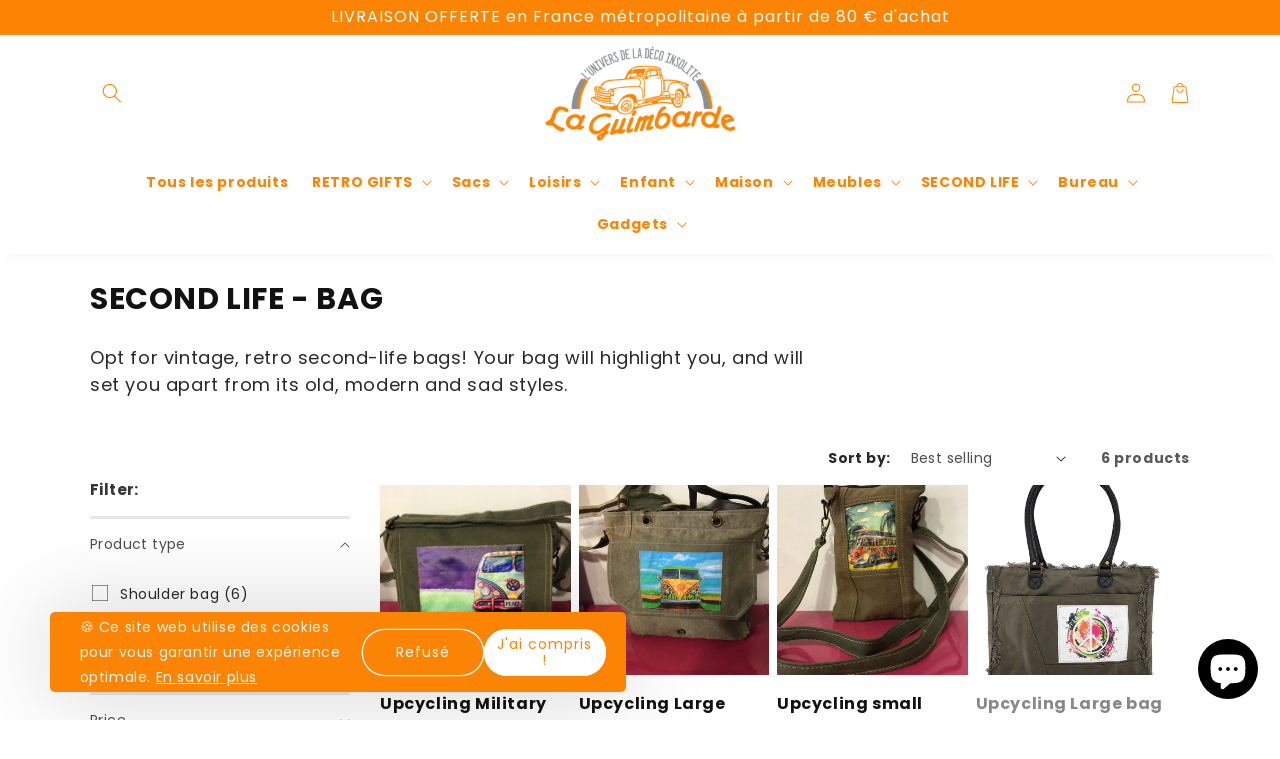

--- FILE ---
content_type: text/html; charset=utf-8
request_url: https://deco-laguimbarde.com/en/collections/seconde-vie-sac
body_size: 43354
content:
<!doctype html>
<html class="no-js" lang="en">
  <head>
    <meta charset="utf-8">
    <meta http-equiv="X-UA-Compatible" content="IE=edge">
    <meta name="viewport" content="width=device-width,initial-scale=1">
    <meta name="theme-color" content="">
    
    <link rel="preconnect" href="https://cdn.shopify.com" crossorigin><link rel="icon" type="image/png" href="//deco-laguimbarde.com/cdn/shop/files/icon_logo.png?crop=center&height=32&v=1688630518&width=32"><div id="shopify-section-custom-seo" class="shopify-section">

  <link rel="canonical" href="https://deco-laguimbarde.com/en/collections/seconde-vie-sac">


</div><link rel="preconnect" href="https://fonts.shopifycdn.com" crossorigin><title>
      SECOND LIFE - BAG
 &ndash; La Guimbarde</title>

    
      <meta name="description" content="Opt for vintage, retro second-life bags! Your bag will highlight you, and will set you apart from its old, modern and sad styles.">
    

    

<meta property="og:site_name" content="La Guimbarde">
<meta property="og:url" content="https://deco-laguimbarde.com/en/collections/seconde-vie-sac">
<meta property="og:title" content="SECOND LIFE - BAG">
<meta property="og:type" content="website">
<meta property="og:description" content="Opt for vintage, retro second-life bags! Your bag will highlight you, and will set you apart from its old, modern and sad styles."><meta property="og:image" content="http://deco-laguimbarde.com/cdn/shop/files/IMG-2678.jpg?v=1670280069">
  <meta property="og:image:secure_url" content="https://deco-laguimbarde.com/cdn/shop/files/IMG-2678.jpg?v=1670280069">
  <meta property="og:image:width" content="4032">
  <meta property="og:image:height" content="3024"><meta name="twitter:card" content="summary_large_image">
<meta name="twitter:title" content="SECOND LIFE - BAG">
<meta name="twitter:description" content="Opt for vintage, retro second-life bags! Your bag will highlight you, and will set you apart from its old, modern and sad styles.">


    <!-- jQuery -->
    
      <script src="//deco-laguimbarde.com/cdn/shop/t/19/assets/jquery.js?v=8324501383853434791715931420" crossorigin="anonymous"></script>
    

    <script src="//deco-laguimbarde.com/cdn/shop/t/19/assets/global.js?v=140719275969780307781715931420" defer="defer"></script>
    
    <script>window.performance && window.performance.mark && window.performance.mark('shopify.content_for_header.start');</script><meta name="facebook-domain-verification" content="huojc9r1t7y34t92jk2n33vy6mmtjr">
<meta name="google-site-verification" content="e4sMIyqjoh0ppcJPenqZ4cx3uQvGv6UWwhRCpenrpuQ">
<meta id="shopify-digital-wallet" name="shopify-digital-wallet" content="/63009194209/digital_wallets/dialog">
<meta name="shopify-checkout-api-token" content="a6c2b94fddc30b8905e3dbe0320bb113">
<meta id="in-context-paypal-metadata" data-shop-id="63009194209" data-venmo-supported="false" data-environment="production" data-locale="en_US" data-paypal-v4="true" data-currency="EUR">
<link rel="alternate" type="application/atom+xml" title="Feed" href="/en/collections/seconde-vie-sac.atom" />
<link rel="alternate" hreflang="x-default" href="https://deco-laguimbarde.com/collections/seconde-vie-sac">
<link rel="alternate" hreflang="fr" href="https://deco-laguimbarde.com/collections/seconde-vie-sac">
<link rel="alternate" hreflang="en" href="https://deco-laguimbarde.com/en/collections/seconde-vie-sac">
<link rel="alternate" hreflang="de" href="https://deco-laguimbarde.com/de/collections/seconde-vie-sac">
<link rel="alternate" type="application/json+oembed" href="https://deco-laguimbarde.com/en/collections/seconde-vie-sac.oembed">
<script async="async" src="/checkouts/internal/preloads.js?locale=en-FR"></script>
<link rel="preconnect" href="https://shop.app" crossorigin="anonymous">
<script async="async" src="https://shop.app/checkouts/internal/preloads.js?locale=en-FR&shop_id=63009194209" crossorigin="anonymous"></script>
<script id="apple-pay-shop-capabilities" type="application/json">{"shopId":63009194209,"countryCode":"FR","currencyCode":"EUR","merchantCapabilities":["supports3DS"],"merchantId":"gid:\/\/shopify\/Shop\/63009194209","merchantName":"La Guimbarde","requiredBillingContactFields":["postalAddress","email","phone"],"requiredShippingContactFields":["postalAddress","email","phone"],"shippingType":"shipping","supportedNetworks":["visa","masterCard","amex","maestro"],"total":{"type":"pending","label":"La Guimbarde","amount":"1.00"},"shopifyPaymentsEnabled":true,"supportsSubscriptions":true}</script>
<script id="shopify-features" type="application/json">{"accessToken":"a6c2b94fddc30b8905e3dbe0320bb113","betas":["rich-media-storefront-analytics"],"domain":"deco-laguimbarde.com","predictiveSearch":true,"shopId":63009194209,"locale":"en"}</script>
<script>var Shopify = Shopify || {};
Shopify.shop = "laguimbarde.myshopify.com";
Shopify.locale = "en";
Shopify.currency = {"active":"EUR","rate":"1.0"};
Shopify.country = "FR";
Shopify.theme = {"name":"theme-fullstack-premium-1-0-6-3","id":162230206788,"schema_name":"Thème FullStack","schema_version":"1.0.6-3","theme_store_id":null,"role":"main"};
Shopify.theme.handle = "null";
Shopify.theme.style = {"id":null,"handle":null};
Shopify.cdnHost = "deco-laguimbarde.com/cdn";
Shopify.routes = Shopify.routes || {};
Shopify.routes.root = "/en/";</script>
<script type="module">!function(o){(o.Shopify=o.Shopify||{}).modules=!0}(window);</script>
<script>!function(o){function n(){var o=[];function n(){o.push(Array.prototype.slice.apply(arguments))}return n.q=o,n}var t=o.Shopify=o.Shopify||{};t.loadFeatures=n(),t.autoloadFeatures=n()}(window);</script>
<script>
  window.ShopifyPay = window.ShopifyPay || {};
  window.ShopifyPay.apiHost = "shop.app\/pay";
  window.ShopifyPay.redirectState = null;
</script>
<script id="shop-js-analytics" type="application/json">{"pageType":"collection"}</script>
<script defer="defer" async type="module" src="//deco-laguimbarde.com/cdn/shopifycloud/shop-js/modules/v2/client.init-shop-cart-sync_IZsNAliE.en.esm.js"></script>
<script defer="defer" async type="module" src="//deco-laguimbarde.com/cdn/shopifycloud/shop-js/modules/v2/chunk.common_0OUaOowp.esm.js"></script>
<script type="module">
  await import("//deco-laguimbarde.com/cdn/shopifycloud/shop-js/modules/v2/client.init-shop-cart-sync_IZsNAliE.en.esm.js");
await import("//deco-laguimbarde.com/cdn/shopifycloud/shop-js/modules/v2/chunk.common_0OUaOowp.esm.js");

  window.Shopify.SignInWithShop?.initShopCartSync?.({"fedCMEnabled":true,"windoidEnabled":true});

</script>
<script>
  window.Shopify = window.Shopify || {};
  if (!window.Shopify.featureAssets) window.Shopify.featureAssets = {};
  window.Shopify.featureAssets['shop-js'] = {"shop-cart-sync":["modules/v2/client.shop-cart-sync_DLOhI_0X.en.esm.js","modules/v2/chunk.common_0OUaOowp.esm.js"],"init-fed-cm":["modules/v2/client.init-fed-cm_C6YtU0w6.en.esm.js","modules/v2/chunk.common_0OUaOowp.esm.js"],"shop-button":["modules/v2/client.shop-button_BCMx7GTG.en.esm.js","modules/v2/chunk.common_0OUaOowp.esm.js"],"shop-cash-offers":["modules/v2/client.shop-cash-offers_BT26qb5j.en.esm.js","modules/v2/chunk.common_0OUaOowp.esm.js","modules/v2/chunk.modal_CGo_dVj3.esm.js"],"init-windoid":["modules/v2/client.init-windoid_B9PkRMql.en.esm.js","modules/v2/chunk.common_0OUaOowp.esm.js"],"init-shop-email-lookup-coordinator":["modules/v2/client.init-shop-email-lookup-coordinator_DZkqjsbU.en.esm.js","modules/v2/chunk.common_0OUaOowp.esm.js"],"shop-toast-manager":["modules/v2/client.shop-toast-manager_Di2EnuM7.en.esm.js","modules/v2/chunk.common_0OUaOowp.esm.js"],"shop-login-button":["modules/v2/client.shop-login-button_BtqW_SIO.en.esm.js","modules/v2/chunk.common_0OUaOowp.esm.js","modules/v2/chunk.modal_CGo_dVj3.esm.js"],"avatar":["modules/v2/client.avatar_BTnouDA3.en.esm.js"],"pay-button":["modules/v2/client.pay-button_CWa-C9R1.en.esm.js","modules/v2/chunk.common_0OUaOowp.esm.js"],"init-shop-cart-sync":["modules/v2/client.init-shop-cart-sync_IZsNAliE.en.esm.js","modules/v2/chunk.common_0OUaOowp.esm.js"],"init-customer-accounts":["modules/v2/client.init-customer-accounts_DenGwJTU.en.esm.js","modules/v2/client.shop-login-button_BtqW_SIO.en.esm.js","modules/v2/chunk.common_0OUaOowp.esm.js","modules/v2/chunk.modal_CGo_dVj3.esm.js"],"init-shop-for-new-customer-accounts":["modules/v2/client.init-shop-for-new-customer-accounts_JdHXxpS9.en.esm.js","modules/v2/client.shop-login-button_BtqW_SIO.en.esm.js","modules/v2/chunk.common_0OUaOowp.esm.js","modules/v2/chunk.modal_CGo_dVj3.esm.js"],"init-customer-accounts-sign-up":["modules/v2/client.init-customer-accounts-sign-up_D6__K_p8.en.esm.js","modules/v2/client.shop-login-button_BtqW_SIO.en.esm.js","modules/v2/chunk.common_0OUaOowp.esm.js","modules/v2/chunk.modal_CGo_dVj3.esm.js"],"checkout-modal":["modules/v2/client.checkout-modal_C_ZQDY6s.en.esm.js","modules/v2/chunk.common_0OUaOowp.esm.js","modules/v2/chunk.modal_CGo_dVj3.esm.js"],"shop-follow-button":["modules/v2/client.shop-follow-button_XetIsj8l.en.esm.js","modules/v2/chunk.common_0OUaOowp.esm.js","modules/v2/chunk.modal_CGo_dVj3.esm.js"],"lead-capture":["modules/v2/client.lead-capture_DvA72MRN.en.esm.js","modules/v2/chunk.common_0OUaOowp.esm.js","modules/v2/chunk.modal_CGo_dVj3.esm.js"],"shop-login":["modules/v2/client.shop-login_ClXNxyh6.en.esm.js","modules/v2/chunk.common_0OUaOowp.esm.js","modules/v2/chunk.modal_CGo_dVj3.esm.js"],"payment-terms":["modules/v2/client.payment-terms_CNlwjfZz.en.esm.js","modules/v2/chunk.common_0OUaOowp.esm.js","modules/v2/chunk.modal_CGo_dVj3.esm.js"]};
</script>
<script>(function() {
  var isLoaded = false;
  function asyncLoad() {
    if (isLoaded) return;
    isLoaded = true;
    var urls = ["https:\/\/cstt-app.herokuapp.com\/get_script\/f63a93563c3611eea144b210d6fd10da.js?v=222949\u0026shop=laguimbarde.myshopify.com"];
    for (var i = 0; i < urls.length; i++) {
      var s = document.createElement('script');
      s.type = 'text/javascript';
      s.async = true;
      s.src = urls[i];
      var x = document.getElementsByTagName('script')[0];
      x.parentNode.insertBefore(s, x);
    }
  };
  if(window.attachEvent) {
    window.attachEvent('onload', asyncLoad);
  } else {
    window.addEventListener('load', asyncLoad, false);
  }
})();</script>
<script id="__st">var __st={"a":63009194209,"offset":3600,"reqid":"8640ec58-abd0-4f6e-bfd5-70ca7d0826d1-1768427408","pageurl":"deco-laguimbarde.com\/en\/collections\/seconde-vie-sac","u":"9abb2b8019f2","p":"collection","rtyp":"collection","rid":604525232452};</script>
<script>window.ShopifyPaypalV4VisibilityTracking = true;</script>
<script id="captcha-bootstrap">!function(){'use strict';const t='contact',e='account',n='new_comment',o=[[t,t],['blogs',n],['comments',n],[t,'customer']],c=[[e,'customer_login'],[e,'guest_login'],[e,'recover_customer_password'],[e,'create_customer']],r=t=>t.map((([t,e])=>`form[action*='/${t}']:not([data-nocaptcha='true']) input[name='form_type'][value='${e}']`)).join(','),a=t=>()=>t?[...document.querySelectorAll(t)].map((t=>t.form)):[];function s(){const t=[...o],e=r(t);return a(e)}const i='password',u='form_key',d=['recaptcha-v3-token','g-recaptcha-response','h-captcha-response',i],f=()=>{try{return window.sessionStorage}catch{return}},m='__shopify_v',_=t=>t.elements[u];function p(t,e,n=!1){try{const o=window.sessionStorage,c=JSON.parse(o.getItem(e)),{data:r}=function(t){const{data:e,action:n}=t;return t[m]||n?{data:e,action:n}:{data:t,action:n}}(c);for(const[e,n]of Object.entries(r))t.elements[e]&&(t.elements[e].value=n);n&&o.removeItem(e)}catch(o){console.error('form repopulation failed',{error:o})}}const l='form_type',E='cptcha';function T(t){t.dataset[E]=!0}const w=window,h=w.document,L='Shopify',v='ce_forms',y='captcha';let A=!1;((t,e)=>{const n=(g='f06e6c50-85a8-45c8-87d0-21a2b65856fe',I='https://cdn.shopify.com/shopifycloud/storefront-forms-hcaptcha/ce_storefront_forms_captcha_hcaptcha.v1.5.2.iife.js',D={infoText:'Protected by hCaptcha',privacyText:'Privacy',termsText:'Terms'},(t,e,n)=>{const o=w[L][v],c=o.bindForm;if(c)return c(t,g,e,D).then(n);var r;o.q.push([[t,g,e,D],n]),r=I,A||(h.body.append(Object.assign(h.createElement('script'),{id:'captcha-provider',async:!0,src:r})),A=!0)});var g,I,D;w[L]=w[L]||{},w[L][v]=w[L][v]||{},w[L][v].q=[],w[L][y]=w[L][y]||{},w[L][y].protect=function(t,e){n(t,void 0,e),T(t)},Object.freeze(w[L][y]),function(t,e,n,w,h,L){const[v,y,A,g]=function(t,e,n){const i=e?o:[],u=t?c:[],d=[...i,...u],f=r(d),m=r(i),_=r(d.filter((([t,e])=>n.includes(e))));return[a(f),a(m),a(_),s()]}(w,h,L),I=t=>{const e=t.target;return e instanceof HTMLFormElement?e:e&&e.form},D=t=>v().includes(t);t.addEventListener('submit',(t=>{const e=I(t);if(!e)return;const n=D(e)&&!e.dataset.hcaptchaBound&&!e.dataset.recaptchaBound,o=_(e),c=g().includes(e)&&(!o||!o.value);(n||c)&&t.preventDefault(),c&&!n&&(function(t){try{if(!f())return;!function(t){const e=f();if(!e)return;const n=_(t);if(!n)return;const o=n.value;o&&e.removeItem(o)}(t);const e=Array.from(Array(32),(()=>Math.random().toString(36)[2])).join('');!function(t,e){_(t)||t.append(Object.assign(document.createElement('input'),{type:'hidden',name:u})),t.elements[u].value=e}(t,e),function(t,e){const n=f();if(!n)return;const o=[...t.querySelectorAll(`input[type='${i}']`)].map((({name:t})=>t)),c=[...d,...o],r={};for(const[a,s]of new FormData(t).entries())c.includes(a)||(r[a]=s);n.setItem(e,JSON.stringify({[m]:1,action:t.action,data:r}))}(t,e)}catch(e){console.error('failed to persist form',e)}}(e),e.submit())}));const S=(t,e)=>{t&&!t.dataset[E]&&(n(t,e.some((e=>e===t))),T(t))};for(const o of['focusin','change'])t.addEventListener(o,(t=>{const e=I(t);D(e)&&S(e,y())}));const B=e.get('form_key'),M=e.get(l),P=B&&M;t.addEventListener('DOMContentLoaded',(()=>{const t=y();if(P)for(const e of t)e.elements[l].value===M&&p(e,B);[...new Set([...A(),...v().filter((t=>'true'===t.dataset.shopifyCaptcha))])].forEach((e=>S(e,t)))}))}(h,new URLSearchParams(w.location.search),n,t,e,['guest_login'])})(!0,!0)}();</script>
<script integrity="sha256-4kQ18oKyAcykRKYeNunJcIwy7WH5gtpwJnB7kiuLZ1E=" data-source-attribution="shopify.loadfeatures" defer="defer" src="//deco-laguimbarde.com/cdn/shopifycloud/storefront/assets/storefront/load_feature-a0a9edcb.js" crossorigin="anonymous"></script>
<script crossorigin="anonymous" defer="defer" src="//deco-laguimbarde.com/cdn/shopifycloud/storefront/assets/shopify_pay/storefront-65b4c6d7.js?v=20250812"></script>
<script data-source-attribution="shopify.dynamic_checkout.dynamic.init">var Shopify=Shopify||{};Shopify.PaymentButton=Shopify.PaymentButton||{isStorefrontPortableWallets:!0,init:function(){window.Shopify.PaymentButton.init=function(){};var t=document.createElement("script");t.src="https://deco-laguimbarde.com/cdn/shopifycloud/portable-wallets/latest/portable-wallets.en.js",t.type="module",document.head.appendChild(t)}};
</script>
<script data-source-attribution="shopify.dynamic_checkout.buyer_consent">
  function portableWalletsHideBuyerConsent(e){var t=document.getElementById("shopify-buyer-consent"),n=document.getElementById("shopify-subscription-policy-button");t&&n&&(t.classList.add("hidden"),t.setAttribute("aria-hidden","true"),n.removeEventListener("click",e))}function portableWalletsShowBuyerConsent(e){var t=document.getElementById("shopify-buyer-consent"),n=document.getElementById("shopify-subscription-policy-button");t&&n&&(t.classList.remove("hidden"),t.removeAttribute("aria-hidden"),n.addEventListener("click",e))}window.Shopify?.PaymentButton&&(window.Shopify.PaymentButton.hideBuyerConsent=portableWalletsHideBuyerConsent,window.Shopify.PaymentButton.showBuyerConsent=portableWalletsShowBuyerConsent);
</script>
<script data-source-attribution="shopify.dynamic_checkout.cart.bootstrap">document.addEventListener("DOMContentLoaded",(function(){function t(){return document.querySelector("shopify-accelerated-checkout-cart, shopify-accelerated-checkout")}if(t())Shopify.PaymentButton.init();else{new MutationObserver((function(e,n){t()&&(Shopify.PaymentButton.init(),n.disconnect())})).observe(document.body,{childList:!0,subtree:!0})}}));
</script>
<link id="shopify-accelerated-checkout-styles" rel="stylesheet" media="screen" href="https://deco-laguimbarde.com/cdn/shopifycloud/portable-wallets/latest/accelerated-checkout-backwards-compat.css" crossorigin="anonymous">
<style id="shopify-accelerated-checkout-cart">
        #shopify-buyer-consent {
  margin-top: 1em;
  display: inline-block;
  width: 100%;
}

#shopify-buyer-consent.hidden {
  display: none;
}

#shopify-subscription-policy-button {
  background: none;
  border: none;
  padding: 0;
  text-decoration: underline;
  font-size: inherit;
  cursor: pointer;
}

#shopify-subscription-policy-button::before {
  box-shadow: none;
}

      </style>
<script id="sections-script" data-sections="header,footer" defer="defer" src="//deco-laguimbarde.com/cdn/shop/t/19/compiled_assets/scripts.js?1123"></script>
<script>window.performance && window.performance.mark && window.performance.mark('shopify.content_for_header.end');</script>


    <style data-shopify>

      @font-face {
  font-family: Poppins;
  font-weight: 400;
  font-style: normal;
  font-display: swap;
  src: url("//deco-laguimbarde.com/cdn/fonts/poppins/poppins_n4.0ba78fa5af9b0e1a374041b3ceaadf0a43b41362.woff2") format("woff2"),
       url("//deco-laguimbarde.com/cdn/fonts/poppins/poppins_n4.214741a72ff2596839fc9760ee7a770386cf16ca.woff") format("woff");
}

      @font-face {
  font-family: Poppins;
  font-weight: 700;
  font-style: normal;
  font-display: swap;
  src: url("//deco-laguimbarde.com/cdn/fonts/poppins/poppins_n7.56758dcf284489feb014a026f3727f2f20a54626.woff2") format("woff2"),
       url("//deco-laguimbarde.com/cdn/fonts/poppins/poppins_n7.f34f55d9b3d3205d2cd6f64955ff4b36f0cfd8da.woff") format("woff");
}

      @font-face {
  font-family: Poppins;
  font-weight: 400;
  font-style: italic;
  font-display: swap;
  src: url("//deco-laguimbarde.com/cdn/fonts/poppins/poppins_i4.846ad1e22474f856bd6b81ba4585a60799a9f5d2.woff2") format("woff2"),
       url("//deco-laguimbarde.com/cdn/fonts/poppins/poppins_i4.56b43284e8b52fc64c1fd271f289a39e8477e9ec.woff") format("woff");
}

      @font-face {
  font-family: Poppins;
  font-weight: 700;
  font-style: italic;
  font-display: swap;
  src: url("//deco-laguimbarde.com/cdn/fonts/poppins/poppins_i7.42fd71da11e9d101e1e6c7932199f925f9eea42d.woff2") format("woff2"),
       url("//deco-laguimbarde.com/cdn/fonts/poppins/poppins_i7.ec8499dbd7616004e21155106d13837fff4cf556.woff") format("woff");
}

      @font-face {
  font-family: Poppins;
  font-weight: 700;
  font-style: normal;
  font-display: swap;
  src: url("//deco-laguimbarde.com/cdn/fonts/poppins/poppins_n7.56758dcf284489feb014a026f3727f2f20a54626.woff2") format("woff2"),
       url("//deco-laguimbarde.com/cdn/fonts/poppins/poppins_n7.f34f55d9b3d3205d2cd6f64955ff4b36f0cfd8da.woff") format("woff");
}


      
      
      

      :root {
        
          --font-heading-family: Poppins, sans-serif;
          --font-heading-style: normal;
          --font-heading-weight: 700;
        
        
        
          --font-body-family: Poppins, sans-serif;
          --font-body-style: normal;
          --font-body-weight: 400;
          --font-body-weight-bold: 700;
        

        --font-body-scale: 1.0;
        --font-heading-scale: 1.0;

        --color-base-text: 18, 18, 18;
        --color-shadow: 18, 18, 18;
        --color-base-background-1: 255, 255, 255;
        --color-base-background-2: 221, 221, 221;
        --color-base-background-3: 246, 246, 246;
        --color-base-solid-button-labels: 255, 255, 255;
        --color-base-outline-button-labels: 252, 132, 4;
        --color-base-accent-1: 252, 132, 4;
        --color-base-accent-2: 252, 132, 4;
        --color-base-accent-3: 247, 215, 247;
        --payment-terms-background-color: #ffffff;

        --gradient-base-background-1: #ffffff;
        --gradient-base-background-2: #dddddd;
        --gradient-base-background-3: #F6F6F6;
        --gradient-base-accent-1: #fc8404;
        --gradient-base-accent-2: #fc8404;
        --gradient-base-accent-3: #F7D7F7;

        --media-padding: px;
        --media-border-opacity: 0.05;
        --media-border-width: 1px;
        --media-radius: 0px;
        --media-shadow-opacity: 0.0;
        --media-shadow-horizontal-offset: 0px;
        --media-shadow-vertical-offset: 4px;
        --media-shadow-blur-radius: 5px;
        --media-shadow-visible: 0;

        --page-width: 120rem;
        --page-width-margin: 0rem;

        --card-image-padding: 0.0rem;
        --card-corner-radius: 0.0rem;
        --card-text-alignment: left;
        --card-border-width: 0.0rem;
        --card-border-opacity: 0.1;
        --card-shadow-opacity: 0.0;
        --card-shadow-visible: 0;
        --card-shadow-horizontal-offset: 0.0rem;
        --card-shadow-vertical-offset: 0.4rem;
        --card-shadow-blur-radius: 0.5rem;

        --badge-corner-radius: 4.0rem;

        --popup-border-width: 1px;
        --popup-border-opacity: 0.1;
        --popup-corner-radius: 0px;
        --popup-shadow-opacity: 0.0;
        --popup-shadow-horizontal-offset: 0px;
        --popup-shadow-vertical-offset: 4px;
        --popup-shadow-blur-radius: 5px;

        --drawer-border-width: 1px;
        --drawer-border-opacity: 0.1;
        --drawer-shadow-opacity: 0.0;
        --drawer-shadow-horizontal-offset: 0px;
        --drawer-shadow-vertical-offset: 4px;
        --drawer-shadow-blur-radius: 5px;

        --spacing-sections-desktop: 0px;
        --spacing-sections-mobile: 0px;

        --grid-desktop-vertical-spacing: 8px;
        --grid-desktop-horizontal-spacing: 8px;
        --grid-mobile-vertical-spacing: 4px;
        --grid-mobile-horizontal-spacing: 4px;

        --text-boxes-border-opacity: 0.1;
        --text-boxes-border-width: 0px;
        --text-boxes-radius: 40px;
        --text-boxes-shadow-opacity: 0.0;
        --text-boxes-shadow-visible: 0;
        --text-boxes-shadow-horizontal-offset: 0px;
        --text-boxes-shadow-vertical-offset: 4px;
        --text-boxes-shadow-blur-radius: 5px;

        --buttons-radius: 40px;
        --buttons-radius-outset: 41px;
        --buttons-border-width: 1px;
        --buttons-border-opacity: 1.0;
        --buttons-shadow-opacity: 0.0;
        --buttons-shadow-visible: 0;
        --buttons-shadow-horizontal-offset: 0px;
        --buttons-shadow-vertical-offset: 4px;
        --buttons-shadow-blur-radius: 5px;
        --buttons-border-offset: 0.3px;

        --inputs-radius: 40px;
        --inputs-border-width: 1px;
        --inputs-border-opacity: 0.55;
        --inputs-shadow-opacity: 0.0;
        --inputs-shadow-horizontal-offset: 0px;
        --inputs-margin-offset: 0px;
        --inputs-shadow-vertical-offset: 4px;
        --inputs-shadow-blur-radius: 5px;
        --inputs-radius-outset: 41px;

        --variant-pills-radius: 40px;
        --variant-pills-border-width: 1px;
        --variant-pills-border-opacity: 0.55;
        --variant-pills-shadow-opacity: 0.0;
        --variant-pills-shadow-horizontal-offset: 0px;
        --variant-pills-shadow-vertical-offset: 4px;
        --variant-pills-shadow-blur-radius: 5px;
      }

      *,
      *::before,
      *::after {
        box-sizing: inherit;
      }

      html {
        box-sizing: border-box;
        font-size: calc(var(--font-body-scale) * 62.5%);
        height: 100%;
      }

      body {
        display: grid;
        grid-template-rows: auto auto 1fr auto;
        grid-template-columns: 100%;
        min-height: 100%;
        margin: 0;
        font-size: 1.5rem;
        letter-spacing: 0.06rem;
        line-height: calc(1 + 0.8 / var(--font-body-scale));
        font-family: var(--font-body-family);
        font-style: var(--font-body-style);
        font-weight: var(--font-body-weight);
      }

      @media screen and (min-width: 750px) {
        body {
          font-size: 1.6rem;
        }
      }

      /* Code personnalisé ~ CSS */
      
    </style>

    <link href="//deco-laguimbarde.com/cdn/shop/t/19/assets/base.css?v=110868338205698388721715931420" rel="stylesheet" type="text/css" media="all" />
<link rel="preload" as="font" href="//deco-laguimbarde.com/cdn/fonts/poppins/poppins_n4.0ba78fa5af9b0e1a374041b3ceaadf0a43b41362.woff2" type="font/woff2" crossorigin><link rel="preload" as="font" href="//deco-laguimbarde.com/cdn/fonts/poppins/poppins_n7.56758dcf284489feb014a026f3727f2f20a54626.woff2" type="font/woff2" crossorigin><link rel="stylesheet" href="//deco-laguimbarde.com/cdn/shop/t/19/assets/component-predictive-search.css?v=165644661289088488651715931420" media="print" onload="this.media='all'"><script>document.documentElement.className = document.documentElement.className.replace('no-js', 'js');
    if (Shopify.designMode) {
      document.documentElement.classList.add('shopify-design-mode');
    }
    </script>

    <!-- Code personnalisé ~ Javascript -->
    

    <!-- Code personnalisé ~ Head -->
    

    <!-- Code personnalisé ~ Event ATC -->
    
    
  <!-- BEGIN app block: shopify://apps/judge-me-reviews/blocks/judgeme_core/61ccd3b1-a9f2-4160-9fe9-4fec8413e5d8 --><!-- Start of Judge.me Core -->






<link rel="dns-prefetch" href="https://cdnwidget.judge.me">
<link rel="dns-prefetch" href="https://cdn.judge.me">
<link rel="dns-prefetch" href="https://cdn1.judge.me">
<link rel="dns-prefetch" href="https://api.judge.me">

<script data-cfasync='false' class='jdgm-settings-script'>window.jdgmSettings={"pagination":5,"disable_web_reviews":false,"badge_no_review_text":"Aucun avis","badge_n_reviews_text":"{{ n }} avis","badge_star_color":"#E9EC26","hide_badge_preview_if_no_reviews":false,"badge_hide_text":false,"enforce_center_preview_badge":false,"widget_title":"Avis Clients","widget_open_form_text":"Écrire un avis","widget_close_form_text":"Annuler l'avis","widget_refresh_page_text":"Actualiser la page","widget_summary_text":"Basé sur {{ number_of_reviews }} avis","widget_no_review_text":"Soyez le premier à écrire un avis","widget_name_field_text":"Nom d'affichage","widget_verified_name_field_text":"Nom vérifié (public)","widget_name_placeholder_text":"Nom d'affichage","widget_required_field_error_text":"Ce champ est obligatoire.","widget_email_field_text":"Adresse email","widget_verified_email_field_text":"Email vérifié (privé, ne peut pas être modifié)","widget_email_placeholder_text":"Votre adresse email","widget_email_field_error_text":"Veuillez entrer une adresse email valide.","widget_rating_field_text":"Évaluation","widget_review_title_field_text":"Titre de l'avis","widget_review_title_placeholder_text":"Donnez un titre à votre avis","widget_review_body_field_text":"Contenu de l'avis","widget_review_body_placeholder_text":"Commencez à écrire ici...","widget_pictures_field_text":"Photo/Vidéo (facultatif)","widget_submit_review_text":"Soumettre l'avis","widget_submit_verified_review_text":"Soumettre un avis vérifié","widget_submit_success_msg_with_auto_publish":"Merci ! Veuillez actualiser la page dans quelques instants pour voir votre avis. Vous pouvez supprimer ou modifier votre avis en vous connectant à \u003ca href='https://judge.me/login' target='_blank' rel='nofollow noopener'\u003eJudge.me\u003c/a\u003e","widget_submit_success_msg_no_auto_publish":"Merci ! Votre avis sera publié dès qu'il sera approuvé par l'administrateur de la boutique. Vous pouvez supprimer ou modifier votre avis en vous connectant à \u003ca href='https://judge.me/login' target='_blank' rel='nofollow noopener'\u003eJudge.me\u003c/a\u003e","widget_show_default_reviews_out_of_total_text":"Affichage de {{ n_reviews_shown }} sur {{ n_reviews }} avis.","widget_show_all_link_text":"Tout afficher","widget_show_less_link_text":"Afficher moins","widget_author_said_text":"{{ reviewer_name }} a dit :","widget_days_text":"il y a {{ n }} jour/jours","widget_weeks_text":"il y a {{ n }} semaine/semaines","widget_months_text":"il y a {{ n }} mois","widget_years_text":"il y a {{ n }} an/ans","widget_yesterday_text":"Hier","widget_today_text":"Aujourd'hui","widget_replied_text":"\u003e\u003e {{ shop_name }} a répondu :","widget_read_more_text":"Lire plus","widget_reviewer_name_as_initial":"","widget_rating_filter_color":"#fbcd0a","widget_rating_filter_see_all_text":"Voir tous les avis","widget_sorting_most_recent_text":"Plus récents","widget_sorting_highest_rating_text":"Meilleures notes","widget_sorting_lowest_rating_text":"Notes les plus basses","widget_sorting_with_pictures_text":"Uniquement les photos","widget_sorting_most_helpful_text":"Plus utiles","widget_open_question_form_text":"Poser une question","widget_reviews_subtab_text":"Avis","widget_questions_subtab_text":"Questions","widget_question_label_text":"Question","widget_answer_label_text":"Réponse","widget_question_placeholder_text":"Écrivez votre question ici","widget_submit_question_text":"Soumettre la question","widget_question_submit_success_text":"Merci pour votre question ! Nous vous notifierons dès qu'elle aura une réponse.","widget_star_color":"#E9EC26","verified_badge_text":"Vérifié","verified_badge_bg_color":"","verified_badge_text_color":"","verified_badge_placement":"left-of-reviewer-name","widget_review_max_height":"","widget_hide_border":false,"widget_social_share":false,"widget_thumb":false,"widget_review_location_show":false,"widget_location_format":"","all_reviews_include_out_of_store_products":true,"all_reviews_out_of_store_text":"(hors boutique)","all_reviews_pagination":100,"all_reviews_product_name_prefix_text":"à propos de","enable_review_pictures":true,"enable_question_anwser":false,"widget_theme":"default","review_date_format":"dd/mm/yy","default_sort_method":"most-recent","widget_product_reviews_subtab_text":"Avis Produits","widget_shop_reviews_subtab_text":"Avis Boutique","widget_other_products_reviews_text":"Avis pour d'autres produits","widget_store_reviews_subtab_text":"Avis de la boutique","widget_no_store_reviews_text":"Cette boutique n'a pas encore reçu d'avis","widget_web_restriction_product_reviews_text":"Ce produit n'a pas encore reçu d'avis","widget_no_items_text":"Aucun élément trouvé","widget_show_more_text":"Afficher plus","widget_write_a_store_review_text":"Écrire un avis sur la boutique","widget_other_languages_heading":"Avis dans d'autres langues","widget_translate_review_text":"Traduire l'avis en {{ language }}","widget_translating_review_text":"Traduction en cours...","widget_show_original_translation_text":"Afficher l'original ({{ language }})","widget_translate_review_failed_text":"Impossible de traduire cet avis.","widget_translate_review_retry_text":"Réessayer","widget_translate_review_try_again_later_text":"Réessayez plus tard","show_product_url_for_grouped_product":false,"widget_sorting_pictures_first_text":"Photos en premier","show_pictures_on_all_rev_page_mobile":false,"show_pictures_on_all_rev_page_desktop":false,"floating_tab_hide_mobile_install_preference":false,"floating_tab_button_name":"★ Avis","floating_tab_title":"Laissons nos clients parler pour nous","floating_tab_button_color":"","floating_tab_button_background_color":"","floating_tab_url":"","floating_tab_url_enabled":false,"floating_tab_tab_style":"text","all_reviews_text_badge_text":"Les clients nous notent {{ shop.metafields.judgeme.all_reviews_rating | round: 1 }}/5 basé sur {{ shop.metafields.judgeme.all_reviews_count }} avis.","all_reviews_text_badge_text_branded_style":"{{ shop.metafields.judgeme.all_reviews_rating | round: 1 }} sur 5 étoiles basé sur {{ shop.metafields.judgeme.all_reviews_count }} avis","is_all_reviews_text_badge_a_link":false,"show_stars_for_all_reviews_text_badge":false,"all_reviews_text_badge_url":"","all_reviews_text_style":"branded","all_reviews_text_color_style":"judgeme_brand_color","all_reviews_text_color":"#108474","all_reviews_text_show_jm_brand":true,"featured_carousel_show_header":true,"featured_carousel_title":"Nos clients parlent de nous","testimonials_carousel_title":"Les clients nous disent","videos_carousel_title":"Histoire de clients réels","cards_carousel_title":"Les clients nous disent","featured_carousel_count_text":"sur {{ n }} avis","featured_carousel_add_link_to_all_reviews_page":true,"featured_carousel_url":"","featured_carousel_show_images":true,"featured_carousel_autoslide_interval":5,"featured_carousel_arrows_on_the_sides":false,"featured_carousel_height":300,"featured_carousel_width":100,"featured_carousel_image_size":0,"featured_carousel_image_height":250,"featured_carousel_arrow_color":"#eeeeee","verified_count_badge_style":"branded","verified_count_badge_orientation":"horizontal","verified_count_badge_color_style":"judgeme_brand_color","verified_count_badge_color":"#108474","is_verified_count_badge_a_link":false,"verified_count_badge_url":"","verified_count_badge_show_jm_brand":true,"widget_rating_preset_default":5,"widget_first_sub_tab":"product-reviews","widget_show_histogram":true,"widget_histogram_use_custom_color":false,"widget_pagination_use_custom_color":false,"widget_star_use_custom_color":true,"widget_verified_badge_use_custom_color":false,"widget_write_review_use_custom_color":false,"picture_reminder_submit_button":"Upload Pictures","enable_review_videos":false,"mute_video_by_default":false,"widget_sorting_videos_first_text":"Vidéos en premier","widget_review_pending_text":"En attente","featured_carousel_items_for_large_screen":5,"social_share_options_order":"Facebook,Twitter","remove_microdata_snippet":false,"disable_json_ld":false,"enable_json_ld_products":false,"preview_badge_show_question_text":false,"preview_badge_no_question_text":"Aucune question","preview_badge_n_question_text":"{{ number_of_questions }} question/questions","qa_badge_show_icon":false,"qa_badge_position":"same-row","remove_judgeme_branding":false,"widget_add_search_bar":false,"widget_search_bar_placeholder":"Recherche","widget_sorting_verified_only_text":"Vérifiés uniquement","featured_carousel_theme":"card","featured_carousel_show_rating":true,"featured_carousel_show_title":true,"featured_carousel_show_body":true,"featured_carousel_show_date":true,"featured_carousel_show_reviewer":true,"featured_carousel_show_product":true,"featured_carousel_header_background_color":"#108474","featured_carousel_header_text_color":"#ffffff","featured_carousel_name_product_separator":"reviewed","featured_carousel_full_star_background":"#FC8404","featured_carousel_empty_star_background":"#dadada","featured_carousel_vertical_theme_background":"#f9fafb","featured_carousel_verified_badge_enable":true,"featured_carousel_verified_badge_color":"#FC8404","featured_carousel_border_style":"round","featured_carousel_review_line_length_limit":3,"featured_carousel_more_reviews_button_text":"Lire plus d'avis","featured_carousel_view_product_button_text":"Voir le produit","all_reviews_page_load_reviews_on":"scroll","all_reviews_page_load_more_text":"Charger plus d'avis","disable_fb_tab_reviews":false,"enable_ajax_cdn_cache":false,"widget_advanced_speed_features":5,"widget_public_name_text":"affiché publiquement comme","default_reviewer_name":"John Smith","default_reviewer_name_has_non_latin":true,"widget_reviewer_anonymous":"Anonyme","medals_widget_title":"Médailles d'avis Judge.me","medals_widget_background_color":"#f9fafb","medals_widget_position":"footer_all_pages","medals_widget_border_color":"#f9fafb","medals_widget_verified_text_position":"left","medals_widget_use_monochromatic_version":false,"medals_widget_elements_color":"#108474","show_reviewer_avatar":true,"widget_invalid_yt_video_url_error_text":"Pas une URL de vidéo YouTube","widget_max_length_field_error_text":"Veuillez ne pas dépasser {0} caractères.","widget_show_country_flag":false,"widget_show_collected_via_shop_app":true,"widget_verified_by_shop_badge_style":"light","widget_verified_by_shop_text":"Vérifié par la boutique","widget_show_photo_gallery":false,"widget_load_with_code_splitting":true,"widget_ugc_install_preference":false,"widget_ugc_title":"Fait par nous, partagé par vous","widget_ugc_subtitle":"Taguez-nous pour voir votre photo mise en avant sur notre page","widget_ugc_arrows_color":"#ffffff","widget_ugc_primary_button_text":"Acheter maintenant","widget_ugc_primary_button_background_color":"#108474","widget_ugc_primary_button_text_color":"#ffffff","widget_ugc_primary_button_border_width":"0","widget_ugc_primary_button_border_style":"none","widget_ugc_primary_button_border_color":"#108474","widget_ugc_primary_button_border_radius":"25","widget_ugc_secondary_button_text":"Charger plus","widget_ugc_secondary_button_background_color":"#ffffff","widget_ugc_secondary_button_text_color":"#108474","widget_ugc_secondary_button_border_width":"2","widget_ugc_secondary_button_border_style":"solid","widget_ugc_secondary_button_border_color":"#108474","widget_ugc_secondary_button_border_radius":"25","widget_ugc_reviews_button_text":"Voir les avis","widget_ugc_reviews_button_background_color":"#ffffff","widget_ugc_reviews_button_text_color":"#108474","widget_ugc_reviews_button_border_width":"2","widget_ugc_reviews_button_border_style":"solid","widget_ugc_reviews_button_border_color":"#108474","widget_ugc_reviews_button_border_radius":"25","widget_ugc_reviews_button_link_to":"judgeme-reviews-page","widget_ugc_show_post_date":true,"widget_ugc_max_width":"800","widget_rating_metafield_value_type":true,"widget_primary_color":"#FC8404","widget_enable_secondary_color":false,"widget_secondary_color":"#edf5f5","widget_summary_average_rating_text":"{{ average_rating }} sur 5","widget_media_grid_title":"Photos \u0026 vidéos clients","widget_media_grid_see_more_text":"Voir plus","widget_round_style":false,"widget_show_product_medals":true,"widget_verified_by_judgeme_text":"Vérifié par Judge.me","widget_show_store_medals":true,"widget_verified_by_judgeme_text_in_store_medals":"Vérifié par Judge.me","widget_media_field_exceed_quantity_message":"Désolé, nous ne pouvons accepter que {{ max_media }} pour un avis.","widget_media_field_exceed_limit_message":"{{ file_name }} est trop volumineux, veuillez sélectionner un {{ media_type }} de moins de {{ size_limit }}MB.","widget_review_submitted_text":"Avis soumis !","widget_question_submitted_text":"Question soumise !","widget_close_form_text_question":"Annuler","widget_write_your_answer_here_text":"Écrivez votre réponse ici","widget_enabled_branded_link":true,"widget_show_collected_by_judgeme":true,"widget_reviewer_name_color":"","widget_write_review_text_color":"","widget_write_review_bg_color":"","widget_collected_by_judgeme_text":"collecté par Judge.me","widget_pagination_type":"standard","widget_load_more_text":"Charger plus","widget_load_more_color":"#108474","widget_full_review_text":"Avis complet","widget_read_more_reviews_text":"Lire plus d'avis","widget_read_questions_text":"Lire les questions","widget_questions_and_answers_text":"Questions \u0026 Réponses","widget_verified_by_text":"Vérifié par","widget_verified_text":"Vérifié","widget_number_of_reviews_text":"{{ number_of_reviews }} avis","widget_back_button_text":"Retour","widget_next_button_text":"Suivant","widget_custom_forms_filter_button":"Filtres","custom_forms_style":"horizontal","widget_show_review_information":false,"how_reviews_are_collected":"Comment les avis sont-ils collectés ?","widget_show_review_keywords":false,"widget_gdpr_statement":"Comment nous utilisons vos données : Nous vous contacterons uniquement à propos de l'avis que vous avez laissé, et seulement si nécessaire. En soumettant votre avis, vous acceptez les \u003ca href='https://judge.me/terms' target='_blank' rel='nofollow noopener'\u003econditions\u003c/a\u003e, la \u003ca href='https://judge.me/privacy' target='_blank' rel='nofollow noopener'\u003epolitique de confidentialité\u003c/a\u003e et les \u003ca href='https://judge.me/content-policy' target='_blank' rel='nofollow noopener'\u003epolitiques de contenu\u003c/a\u003e de Judge.me.","widget_multilingual_sorting_enabled":false,"widget_translate_review_content_enabled":false,"widget_translate_review_content_method":"manual","popup_widget_review_selection":"automatically_with_pictures","popup_widget_round_border_style":true,"popup_widget_show_title":true,"popup_widget_show_body":true,"popup_widget_show_reviewer":false,"popup_widget_show_product":true,"popup_widget_show_pictures":true,"popup_widget_use_review_picture":true,"popup_widget_show_on_home_page":true,"popup_widget_show_on_product_page":true,"popup_widget_show_on_collection_page":true,"popup_widget_show_on_cart_page":true,"popup_widget_position":"bottom_left","popup_widget_first_review_delay":5,"popup_widget_duration":5,"popup_widget_interval":5,"popup_widget_review_count":5,"popup_widget_hide_on_mobile":true,"review_snippet_widget_round_border_style":true,"review_snippet_widget_card_color":"#FFFFFF","review_snippet_widget_slider_arrows_background_color":"#FFFFFF","review_snippet_widget_slider_arrows_color":"#000000","review_snippet_widget_star_color":"#108474","show_product_variant":false,"all_reviews_product_variant_label_text":"Variante : ","widget_show_verified_branding":true,"widget_ai_summary_title":"Les clients disent","widget_ai_summary_disclaimer":"Résumé des avis généré par IA basé sur les avis clients récents","widget_show_ai_summary":false,"widget_show_ai_summary_bg":false,"widget_show_review_title_input":true,"redirect_reviewers_invited_via_email":"review_widget","request_store_review_after_product_review":false,"request_review_other_products_in_order":false,"review_form_color_scheme":"default","review_form_corner_style":"square","review_form_star_color":{},"review_form_text_color":"#333333","review_form_background_color":"#ffffff","review_form_field_background_color":"#fafafa","review_form_button_color":{},"review_form_button_text_color":"#ffffff","review_form_modal_overlay_color":"#000000","review_content_screen_title_text":"Comment évalueriez-vous ce produit ?","review_content_introduction_text":"Nous serions ravis que vous partagiez un peu votre expérience.","store_review_form_title_text":"Comment évalueriez-vous cette boutique ?","store_review_form_introduction_text":"Nous serions ravis que vous partagiez un peu votre expérience.","show_review_guidance_text":true,"one_star_review_guidance_text":"Mauvais","five_star_review_guidance_text":"Excellent","customer_information_screen_title_text":"À propos de vous","customer_information_introduction_text":"Veuillez nous en dire plus sur vous.","custom_questions_screen_title_text":"Votre expérience en détail","custom_questions_introduction_text":"Voici quelques questions pour nous aider à mieux comprendre votre expérience.","review_submitted_screen_title_text":"Merci pour votre avis !","review_submitted_screen_thank_you_text":"Nous le traitons et il apparaîtra bientôt dans la boutique.","review_submitted_screen_email_verification_text":"Veuillez confirmer votre email en cliquant sur le lien que nous venons de vous envoyer. Cela nous aide à maintenir des avis authentiques.","review_submitted_request_store_review_text":"Aimeriez-vous partager votre expérience d'achat avec nous ?","review_submitted_review_other_products_text":"Aimeriez-vous évaluer ces produits ?","store_review_screen_title_text":"Voulez-vous partager votre expérience de shopping avec nous ?","store_review_introduction_text":"Nous apprécions votre retour d'expérience et nous l'utilisons pour nous améliorer. Veuillez partager vos pensées ou suggestions.","reviewer_media_screen_title_picture_text":"Partager une photo","reviewer_media_introduction_picture_text":"Téléchargez une photo pour étayer votre avis.","reviewer_media_screen_title_video_text":"Partager une vidéo","reviewer_media_introduction_video_text":"Téléchargez une vidéo pour étayer votre avis.","reviewer_media_screen_title_picture_or_video_text":"Partager une photo ou une vidéo","reviewer_media_introduction_picture_or_video_text":"Téléchargez une photo ou une vidéo pour étayer votre avis.","reviewer_media_youtube_url_text":"Collez votre URL Youtube ici","advanced_settings_next_step_button_text":"Suivant","advanced_settings_close_review_button_text":"Fermer","modal_write_review_flow":false,"write_review_flow_required_text":"Obligatoire","write_review_flow_privacy_message_text":"Nous respectons votre vie privée.","write_review_flow_anonymous_text":"Avis anonyme","write_review_flow_visibility_text":"Ne sera pas visible pour les autres clients.","write_review_flow_multiple_selection_help_text":"Sélectionnez autant que vous le souhaitez","write_review_flow_single_selection_help_text":"Sélectionnez une option","write_review_flow_required_field_error_text":"Ce champ est obligatoire","write_review_flow_invalid_email_error_text":"Veuillez saisir une adresse email valide","write_review_flow_max_length_error_text":"Max. {{ max_length }} caractères.","write_review_flow_media_upload_text":"\u003cb\u003eCliquez pour télécharger\u003c/b\u003e ou glissez-déposez","write_review_flow_gdpr_statement":"Nous vous contacterons uniquement au sujet de votre avis si nécessaire. En soumettant votre avis, vous acceptez nos \u003ca href='https://judge.me/terms' target='_blank' rel='nofollow noopener'\u003econditions d'utilisation\u003c/a\u003e et notre \u003ca href='https://judge.me/privacy' target='_blank' rel='nofollow noopener'\u003epolitique de confidentialité\u003c/a\u003e.","rating_only_reviews_enabled":false,"show_negative_reviews_help_screen":false,"new_review_flow_help_screen_rating_threshold":3,"negative_review_resolution_screen_title_text":"Dites-nous plus","negative_review_resolution_text":"Votre expérience est importante pour nous. S'il y a eu des problèmes avec votre achat, nous sommes là pour vous aider. N'hésitez pas à nous contacter, nous aimerions avoir l'opportunité de corriger les choses.","negative_review_resolution_button_text":"Contactez-nous","negative_review_resolution_proceed_with_review_text":"Laisser un avis","negative_review_resolution_subject":"Problème avec l'achat de {{ shop_name }}.{{ order_name }}","preview_badge_collection_page_install_status":false,"widget_review_custom_css":"","preview_badge_custom_css":"","preview_badge_stars_count":"5-stars","featured_carousel_custom_css":"","floating_tab_custom_css":"","all_reviews_widget_custom_css":"","medals_widget_custom_css":"","verified_badge_custom_css":"","all_reviews_text_custom_css":"","transparency_badges_collected_via_store_invite":false,"transparency_badges_from_another_provider":false,"transparency_badges_collected_from_store_visitor":false,"transparency_badges_collected_by_verified_review_provider":false,"transparency_badges_earned_reward":false,"transparency_badges_collected_via_store_invite_text":"Avis collecté via l'invitation du magasin","transparency_badges_from_another_provider_text":"Avis collecté d'un autre fournisseur","transparency_badges_collected_from_store_visitor_text":"Avis collecté d'un visiteur du magasin","transparency_badges_written_in_google_text":"Avis écrit sur Google","transparency_badges_written_in_etsy_text":"Avis écrit sur Etsy","transparency_badges_written_in_shop_app_text":"Avis écrit sur Shop App","transparency_badges_earned_reward_text":"Avis a gagné une récompense pour une commande future","product_review_widget_per_page":10,"widget_store_review_label_text":"Avis de la boutique","checkout_comment_extension_title_on_product_page":"Customer Comments","checkout_comment_extension_num_latest_comment_show":5,"checkout_comment_extension_format":"name_and_timestamp","checkout_comment_customer_name":"last_initial","checkout_comment_comment_notification":true,"preview_badge_collection_page_install_preference":false,"preview_badge_home_page_install_preference":false,"preview_badge_product_page_install_preference":false,"review_widget_install_preference":"","review_carousel_install_preference":false,"floating_reviews_tab_install_preference":"none","verified_reviews_count_badge_install_preference":false,"all_reviews_text_install_preference":false,"review_widget_best_location":false,"judgeme_medals_install_preference":false,"review_widget_revamp_enabled":false,"review_widget_qna_enabled":false,"review_widget_header_theme":"minimal","review_widget_widget_title_enabled":true,"review_widget_header_text_size":"medium","review_widget_header_text_weight":"regular","review_widget_average_rating_style":"compact","review_widget_bar_chart_enabled":true,"review_widget_bar_chart_type":"numbers","review_widget_bar_chart_style":"standard","review_widget_expanded_media_gallery_enabled":false,"review_widget_reviews_section_theme":"standard","review_widget_image_style":"thumbnails","review_widget_review_image_ratio":"square","review_widget_stars_size":"medium","review_widget_verified_badge":"standard_text","review_widget_review_title_text_size":"medium","review_widget_review_text_size":"medium","review_widget_review_text_length":"medium","review_widget_number_of_columns_desktop":3,"review_widget_carousel_transition_speed":5,"review_widget_custom_questions_answers_display":"always","review_widget_button_text_color":"#FFFFFF","review_widget_text_color":"#000000","review_widget_lighter_text_color":"#7B7B7B","review_widget_corner_styling":"soft","review_widget_review_word_singular":"avis","review_widget_review_word_plural":"avis","review_widget_voting_label":"Utile?","review_widget_shop_reply_label":"Réponse de {{ shop_name }} :","review_widget_filters_title":"Filtres","qna_widget_question_word_singular":"Question","qna_widget_question_word_plural":"Questions","qna_widget_answer_reply_label":"Réponse de {{ answerer_name }} :","qna_content_screen_title_text":"Poser une question sur ce produit","qna_widget_question_required_field_error_text":"Veuillez entrer votre question.","qna_widget_flow_gdpr_statement":"Nous vous contacterons uniquement au sujet de votre question si nécessaire. En soumettant votre question, vous acceptez nos \u003ca href='https://judge.me/terms' target='_blank' rel='nofollow noopener'\u003econditions d'utilisation\u003c/a\u003e et notre \u003ca href='https://judge.me/privacy' target='_blank' rel='nofollow noopener'\u003epolitique de confidentialité\u003c/a\u003e.","qna_widget_question_submitted_text":"Merci pour votre question !","qna_widget_close_form_text_question":"Fermer","qna_widget_question_submit_success_text":"Nous vous enverrons un email lorsque nous répondrons à votre question.","all_reviews_widget_v2025_enabled":false,"all_reviews_widget_v2025_header_theme":"default","all_reviews_widget_v2025_widget_title_enabled":true,"all_reviews_widget_v2025_header_text_size":"medium","all_reviews_widget_v2025_header_text_weight":"regular","all_reviews_widget_v2025_average_rating_style":"compact","all_reviews_widget_v2025_bar_chart_enabled":true,"all_reviews_widget_v2025_bar_chart_type":"numbers","all_reviews_widget_v2025_bar_chart_style":"standard","all_reviews_widget_v2025_expanded_media_gallery_enabled":false,"all_reviews_widget_v2025_show_store_medals":true,"all_reviews_widget_v2025_show_photo_gallery":true,"all_reviews_widget_v2025_show_review_keywords":false,"all_reviews_widget_v2025_show_ai_summary":false,"all_reviews_widget_v2025_show_ai_summary_bg":false,"all_reviews_widget_v2025_add_search_bar":false,"all_reviews_widget_v2025_default_sort_method":"most-recent","all_reviews_widget_v2025_reviews_per_page":10,"all_reviews_widget_v2025_reviews_section_theme":"default","all_reviews_widget_v2025_image_style":"thumbnails","all_reviews_widget_v2025_review_image_ratio":"square","all_reviews_widget_v2025_stars_size":"medium","all_reviews_widget_v2025_verified_badge":"bold_badge","all_reviews_widget_v2025_review_title_text_size":"medium","all_reviews_widget_v2025_review_text_size":"medium","all_reviews_widget_v2025_review_text_length":"medium","all_reviews_widget_v2025_number_of_columns_desktop":3,"all_reviews_widget_v2025_carousel_transition_speed":5,"all_reviews_widget_v2025_custom_questions_answers_display":"always","all_reviews_widget_v2025_show_product_variant":false,"all_reviews_widget_v2025_show_reviewer_avatar":true,"all_reviews_widget_v2025_reviewer_name_as_initial":"","all_reviews_widget_v2025_review_location_show":false,"all_reviews_widget_v2025_location_format":"","all_reviews_widget_v2025_show_country_flag":false,"all_reviews_widget_v2025_verified_by_shop_badge_style":"light","all_reviews_widget_v2025_social_share":false,"all_reviews_widget_v2025_social_share_options_order":"Facebook,Twitter,LinkedIn,Pinterest","all_reviews_widget_v2025_pagination_type":"standard","all_reviews_widget_v2025_button_text_color":"#FFFFFF","all_reviews_widget_v2025_text_color":"#000000","all_reviews_widget_v2025_lighter_text_color":"#7B7B7B","all_reviews_widget_v2025_corner_styling":"soft","all_reviews_widget_v2025_title":"Avis clients","all_reviews_widget_v2025_ai_summary_title":"Les clients disent à propos de cette boutique","all_reviews_widget_v2025_no_review_text":"Soyez le premier à écrire un avis","platform":"shopify","branding_url":"https://app.judge.me/reviews","branding_text":"Propulsé par Judge.me","locale":"en","reply_name":"La Guimbarde","widget_version":"3.0","footer":true,"autopublish":true,"review_dates":true,"enable_custom_form":false,"shop_locale":"fr","enable_multi_locales_translations":false,"show_review_title_input":true,"review_verification_email_status":"always","can_be_branded":true,"reply_name_text":"La Guimbarde"};</script> <style class='jdgm-settings-style'>﻿.jdgm-xx{left:0}:root{--jdgm-primary-color: #FC8404;--jdgm-secondary-color: rgba(252,132,4,0.1);--jdgm-star-color: #E9EC26;--jdgm-write-review-text-color: white;--jdgm-write-review-bg-color: #FC8404;--jdgm-paginate-color: #FC8404;--jdgm-border-radius: 0;--jdgm-reviewer-name-color: #FC8404}.jdgm-histogram__bar-content{background-color:#FC8404}.jdgm-rev[data-verified-buyer=true] .jdgm-rev__icon.jdgm-rev__icon:after,.jdgm-rev__buyer-badge.jdgm-rev__buyer-badge{color:white;background-color:#FC8404}.jdgm-review-widget--small .jdgm-gallery.jdgm-gallery .jdgm-gallery__thumbnail-link:nth-child(8) .jdgm-gallery__thumbnail-wrapper.jdgm-gallery__thumbnail-wrapper:before{content:"Voir plus"}@media only screen and (min-width: 768px){.jdgm-gallery.jdgm-gallery .jdgm-gallery__thumbnail-link:nth-child(8) .jdgm-gallery__thumbnail-wrapper.jdgm-gallery__thumbnail-wrapper:before{content:"Voir plus"}}.jdgm-preview-badge .jdgm-star.jdgm-star{color:#E9EC26}.jdgm-author-all-initials{display:none !important}.jdgm-author-last-initial{display:none !important}.jdgm-rev-widg__title{visibility:hidden}.jdgm-rev-widg__summary-text{visibility:hidden}.jdgm-prev-badge__text{visibility:hidden}.jdgm-rev__prod-link-prefix:before{content:'à propos de'}.jdgm-rev__variant-label:before{content:'Variante : '}.jdgm-rev__out-of-store-text:before{content:'(hors boutique)'}@media only screen and (min-width: 768px){.jdgm-rev__pics .jdgm-rev_all-rev-page-picture-separator,.jdgm-rev__pics .jdgm-rev__product-picture{display:none}}@media only screen and (max-width: 768px){.jdgm-rev__pics .jdgm-rev_all-rev-page-picture-separator,.jdgm-rev__pics .jdgm-rev__product-picture{display:none}}.jdgm-preview-badge[data-template="product"]{display:none !important}.jdgm-preview-badge[data-template="collection"]{display:none !important}.jdgm-preview-badge[data-template="index"]{display:none !important}.jdgm-review-widget[data-from-snippet="true"]{display:none !important}.jdgm-verified-count-badget[data-from-snippet="true"]{display:none !important}.jdgm-carousel-wrapper[data-from-snippet="true"]{display:none !important}.jdgm-all-reviews-text[data-from-snippet="true"]{display:none !important}.jdgm-medals-section[data-from-snippet="true"]{display:none !important}.jdgm-ugc-media-wrapper[data-from-snippet="true"]{display:none !important}.jdgm-rev__transparency-badge[data-badge-type="review_collected_via_store_invitation"]{display:none !important}.jdgm-rev__transparency-badge[data-badge-type="review_collected_from_another_provider"]{display:none !important}.jdgm-rev__transparency-badge[data-badge-type="review_collected_from_store_visitor"]{display:none !important}.jdgm-rev__transparency-badge[data-badge-type="review_written_in_etsy"]{display:none !important}.jdgm-rev__transparency-badge[data-badge-type="review_written_in_google_business"]{display:none !important}.jdgm-rev__transparency-badge[data-badge-type="review_written_in_shop_app"]{display:none !important}.jdgm-rev__transparency-badge[data-badge-type="review_earned_for_future_purchase"]{display:none !important}.jdgm-review-snippet-widget .jdgm-rev-snippet-widget__cards-container .jdgm-rev-snippet-card{border-radius:8px;background:#fff}.jdgm-review-snippet-widget .jdgm-rev-snippet-widget__cards-container .jdgm-rev-snippet-card__rev-rating .jdgm-star{color:#108474}.jdgm-review-snippet-widget .jdgm-rev-snippet-widget__prev-btn,.jdgm-review-snippet-widget .jdgm-rev-snippet-widget__next-btn{border-radius:50%;background:#fff}.jdgm-review-snippet-widget .jdgm-rev-snippet-widget__prev-btn>svg,.jdgm-review-snippet-widget .jdgm-rev-snippet-widget__next-btn>svg{fill:#000}.jdgm-full-rev-modal.rev-snippet-widget .jm-mfp-container .jm-mfp-content,.jdgm-full-rev-modal.rev-snippet-widget .jm-mfp-container .jdgm-full-rev__icon,.jdgm-full-rev-modal.rev-snippet-widget .jm-mfp-container .jdgm-full-rev__pic-img,.jdgm-full-rev-modal.rev-snippet-widget .jm-mfp-container .jdgm-full-rev__reply{border-radius:8px}.jdgm-full-rev-modal.rev-snippet-widget .jm-mfp-container .jdgm-full-rev[data-verified-buyer="true"] .jdgm-full-rev__icon::after{border-radius:8px}.jdgm-full-rev-modal.rev-snippet-widget .jm-mfp-container .jdgm-full-rev .jdgm-rev__buyer-badge{border-radius:calc( 8px / 2 )}.jdgm-full-rev-modal.rev-snippet-widget .jm-mfp-container .jdgm-full-rev .jdgm-full-rev__replier::before{content:'La Guimbarde'}.jdgm-full-rev-modal.rev-snippet-widget .jm-mfp-container .jdgm-full-rev .jdgm-full-rev__product-button{border-radius:calc( 8px * 6 )}
</style> <style class='jdgm-settings-style'></style>

  
  
  
  <style class='jdgm-miracle-styles'>
  @-webkit-keyframes jdgm-spin{0%{-webkit-transform:rotate(0deg);-ms-transform:rotate(0deg);transform:rotate(0deg)}100%{-webkit-transform:rotate(359deg);-ms-transform:rotate(359deg);transform:rotate(359deg)}}@keyframes jdgm-spin{0%{-webkit-transform:rotate(0deg);-ms-transform:rotate(0deg);transform:rotate(0deg)}100%{-webkit-transform:rotate(359deg);-ms-transform:rotate(359deg);transform:rotate(359deg)}}@font-face{font-family:'JudgemeStar';src:url("[data-uri]") format("woff");font-weight:normal;font-style:normal}.jdgm-star{font-family:'JudgemeStar';display:inline !important;text-decoration:none !important;padding:0 4px 0 0 !important;margin:0 !important;font-weight:bold;opacity:1;-webkit-font-smoothing:antialiased;-moz-osx-font-smoothing:grayscale}.jdgm-star:hover{opacity:1}.jdgm-star:last-of-type{padding:0 !important}.jdgm-star.jdgm--on:before{content:"\e000"}.jdgm-star.jdgm--off:before{content:"\e001"}.jdgm-star.jdgm--half:before{content:"\e002"}.jdgm-widget *{margin:0;line-height:1.4;-webkit-box-sizing:border-box;-moz-box-sizing:border-box;box-sizing:border-box;-webkit-overflow-scrolling:touch}.jdgm-hidden{display:none !important;visibility:hidden !important}.jdgm-temp-hidden{display:none}.jdgm-spinner{width:40px;height:40px;margin:auto;border-radius:50%;border-top:2px solid #eee;border-right:2px solid #eee;border-bottom:2px solid #eee;border-left:2px solid #ccc;-webkit-animation:jdgm-spin 0.8s infinite linear;animation:jdgm-spin 0.8s infinite linear}.jdgm-prev-badge{display:block !important}

</style>


  
  
   


<script data-cfasync='false' class='jdgm-script'>
!function(e){window.jdgm=window.jdgm||{},jdgm.CDN_HOST="https://cdnwidget.judge.me/",jdgm.CDN_HOST_ALT="https://cdn2.judge.me/cdn/widget_frontend/",jdgm.API_HOST="https://api.judge.me/",jdgm.CDN_BASE_URL="https://cdn.shopify.com/extensions/019bb841-f064-7488-b6fb-cd56536383e8/judgeme-extensions-293/assets/",
jdgm.docReady=function(d){(e.attachEvent?"complete"===e.readyState:"loading"!==e.readyState)?
setTimeout(d,0):e.addEventListener("DOMContentLoaded",d)},jdgm.loadCSS=function(d,t,o,a){
!o&&jdgm.loadCSS.requestedUrls.indexOf(d)>=0||(jdgm.loadCSS.requestedUrls.push(d),
(a=e.createElement("link")).rel="stylesheet",a.class="jdgm-stylesheet",a.media="nope!",
a.href=d,a.onload=function(){this.media="all",t&&setTimeout(t)},e.body.appendChild(a))},
jdgm.loadCSS.requestedUrls=[],jdgm.loadJS=function(e,d){var t=new XMLHttpRequest;
t.onreadystatechange=function(){4===t.readyState&&(Function(t.response)(),d&&d(t.response))},
t.open("GET",e),t.onerror=function(){if(e.indexOf(jdgm.CDN_HOST)===0&&jdgm.CDN_HOST_ALT!==jdgm.CDN_HOST){var f=e.replace(jdgm.CDN_HOST,jdgm.CDN_HOST_ALT);jdgm.loadJS(f,d)}},t.send()},jdgm.docReady((function(){(window.jdgmLoadCSS||e.querySelectorAll(
".jdgm-widget, .jdgm-all-reviews-page").length>0)&&(jdgmSettings.widget_load_with_code_splitting?
parseFloat(jdgmSettings.widget_version)>=3?jdgm.loadCSS(jdgm.CDN_HOST+"widget_v3/base.css"):
jdgm.loadCSS(jdgm.CDN_HOST+"widget/base.css"):jdgm.loadCSS(jdgm.CDN_HOST+"shopify_v2.css"),
jdgm.loadJS(jdgm.CDN_HOST+"loa"+"der.js"))}))}(document);
</script>
<noscript><link rel="stylesheet" type="text/css" media="all" href="https://cdnwidget.judge.me/shopify_v2.css"></noscript>

<!-- BEGIN app snippet: theme_fix_tags --><script>
  (function() {
    var jdgmThemeFixes = null;
    if (!jdgmThemeFixes) return;
    var thisThemeFix = jdgmThemeFixes[Shopify.theme.id];
    if (!thisThemeFix) return;

    if (thisThemeFix.html) {
      document.addEventListener("DOMContentLoaded", function() {
        var htmlDiv = document.createElement('div');
        htmlDiv.classList.add('jdgm-theme-fix-html');
        htmlDiv.innerHTML = thisThemeFix.html;
        document.body.append(htmlDiv);
      });
    };

    if (thisThemeFix.css) {
      var styleTag = document.createElement('style');
      styleTag.classList.add('jdgm-theme-fix-style');
      styleTag.innerHTML = thisThemeFix.css;
      document.head.append(styleTag);
    };

    if (thisThemeFix.js) {
      var scriptTag = document.createElement('script');
      scriptTag.classList.add('jdgm-theme-fix-script');
      scriptTag.innerHTML = thisThemeFix.js;
      document.head.append(scriptTag);
    };
  })();
</script>
<!-- END app snippet -->
<!-- End of Judge.me Core -->



<!-- END app block --><script src="https://cdn.shopify.com/extensions/7bc9bb47-adfa-4267-963e-cadee5096caf/inbox-1252/assets/inbox-chat-loader.js" type="text/javascript" defer="defer"></script>
<script src="https://cdn.shopify.com/extensions/019b440c-f490-7d6e-a16d-2a26887d90a0/pdf-invoice-customizer-1-115/assets/invoice_download_embed.js" type="text/javascript" defer="defer"></script>
<link href="https://cdn.shopify.com/extensions/019b440c-f490-7d6e-a16d-2a26887d90a0/pdf-invoice-customizer-1-115/assets/style.css" rel="stylesheet" type="text/css" media="all">
<script src="https://cdn.shopify.com/extensions/019bb841-f064-7488-b6fb-cd56536383e8/judgeme-extensions-293/assets/loader.js" type="text/javascript" defer="defer"></script>
<script src="https://cdn.shopify.com/extensions/019bb13b-e701-7f34-b935-c9e8620fd922/tms-prod-148/assets/tms-translator.min.js" type="text/javascript" defer="defer"></script>
<link href="https://monorail-edge.shopifysvc.com" rel="dns-prefetch">
<script>(function(){if ("sendBeacon" in navigator && "performance" in window) {try {var session_token_from_headers = performance.getEntriesByType('navigation')[0].serverTiming.find(x => x.name == '_s').description;} catch {var session_token_from_headers = undefined;}var session_cookie_matches = document.cookie.match(/_shopify_s=([^;]*)/);var session_token_from_cookie = session_cookie_matches && session_cookie_matches.length === 2 ? session_cookie_matches[1] : "";var session_token = session_token_from_headers || session_token_from_cookie || "";function handle_abandonment_event(e) {var entries = performance.getEntries().filter(function(entry) {return /monorail-edge.shopifysvc.com/.test(entry.name);});if (!window.abandonment_tracked && entries.length === 0) {window.abandonment_tracked = true;var currentMs = Date.now();var navigation_start = performance.timing.navigationStart;var payload = {shop_id: 63009194209,url: window.location.href,navigation_start,duration: currentMs - navigation_start,session_token,page_type: "collection"};window.navigator.sendBeacon("https://monorail-edge.shopifysvc.com/v1/produce", JSON.stringify({schema_id: "online_store_buyer_site_abandonment/1.1",payload: payload,metadata: {event_created_at_ms: currentMs,event_sent_at_ms: currentMs}}));}}window.addEventListener('pagehide', handle_abandonment_event);}}());</script>
<script id="web-pixels-manager-setup">(function e(e,d,r,n,o){if(void 0===o&&(o={}),!Boolean(null===(a=null===(i=window.Shopify)||void 0===i?void 0:i.analytics)||void 0===a?void 0:a.replayQueue)){var i,a;window.Shopify=window.Shopify||{};var t=window.Shopify;t.analytics=t.analytics||{};var s=t.analytics;s.replayQueue=[],s.publish=function(e,d,r){return s.replayQueue.push([e,d,r]),!0};try{self.performance.mark("wpm:start")}catch(e){}var l=function(){var e={modern:/Edge?\/(1{2}[4-9]|1[2-9]\d|[2-9]\d{2}|\d{4,})\.\d+(\.\d+|)|Firefox\/(1{2}[4-9]|1[2-9]\d|[2-9]\d{2}|\d{4,})\.\d+(\.\d+|)|Chrom(ium|e)\/(9{2}|\d{3,})\.\d+(\.\d+|)|(Maci|X1{2}).+ Version\/(15\.\d+|(1[6-9]|[2-9]\d|\d{3,})\.\d+)([,.]\d+|)( \(\w+\)|)( Mobile\/\w+|) Safari\/|Chrome.+OPR\/(9{2}|\d{3,})\.\d+\.\d+|(CPU[ +]OS|iPhone[ +]OS|CPU[ +]iPhone|CPU IPhone OS|CPU iPad OS)[ +]+(15[._]\d+|(1[6-9]|[2-9]\d|\d{3,})[._]\d+)([._]\d+|)|Android:?[ /-](13[3-9]|1[4-9]\d|[2-9]\d{2}|\d{4,})(\.\d+|)(\.\d+|)|Android.+Firefox\/(13[5-9]|1[4-9]\d|[2-9]\d{2}|\d{4,})\.\d+(\.\d+|)|Android.+Chrom(ium|e)\/(13[3-9]|1[4-9]\d|[2-9]\d{2}|\d{4,})\.\d+(\.\d+|)|SamsungBrowser\/([2-9]\d|\d{3,})\.\d+/,legacy:/Edge?\/(1[6-9]|[2-9]\d|\d{3,})\.\d+(\.\d+|)|Firefox\/(5[4-9]|[6-9]\d|\d{3,})\.\d+(\.\d+|)|Chrom(ium|e)\/(5[1-9]|[6-9]\d|\d{3,})\.\d+(\.\d+|)([\d.]+$|.*Safari\/(?![\d.]+ Edge\/[\d.]+$))|(Maci|X1{2}).+ Version\/(10\.\d+|(1[1-9]|[2-9]\d|\d{3,})\.\d+)([,.]\d+|)( \(\w+\)|)( Mobile\/\w+|) Safari\/|Chrome.+OPR\/(3[89]|[4-9]\d|\d{3,})\.\d+\.\d+|(CPU[ +]OS|iPhone[ +]OS|CPU[ +]iPhone|CPU IPhone OS|CPU iPad OS)[ +]+(10[._]\d+|(1[1-9]|[2-9]\d|\d{3,})[._]\d+)([._]\d+|)|Android:?[ /-](13[3-9]|1[4-9]\d|[2-9]\d{2}|\d{4,})(\.\d+|)(\.\d+|)|Mobile Safari.+OPR\/([89]\d|\d{3,})\.\d+\.\d+|Android.+Firefox\/(13[5-9]|1[4-9]\d|[2-9]\d{2}|\d{4,})\.\d+(\.\d+|)|Android.+Chrom(ium|e)\/(13[3-9]|1[4-9]\d|[2-9]\d{2}|\d{4,})\.\d+(\.\d+|)|Android.+(UC? ?Browser|UCWEB|U3)[ /]?(15\.([5-9]|\d{2,})|(1[6-9]|[2-9]\d|\d{3,})\.\d+)\.\d+|SamsungBrowser\/(5\.\d+|([6-9]|\d{2,})\.\d+)|Android.+MQ{2}Browser\/(14(\.(9|\d{2,})|)|(1[5-9]|[2-9]\d|\d{3,})(\.\d+|))(\.\d+|)|K[Aa][Ii]OS\/(3\.\d+|([4-9]|\d{2,})\.\d+)(\.\d+|)/},d=e.modern,r=e.legacy,n=navigator.userAgent;return n.match(d)?"modern":n.match(r)?"legacy":"unknown"}(),u="modern"===l?"modern":"legacy",c=(null!=n?n:{modern:"",legacy:""})[u],f=function(e){return[e.baseUrl,"/wpm","/b",e.hashVersion,"modern"===e.buildTarget?"m":"l",".js"].join("")}({baseUrl:d,hashVersion:r,buildTarget:u}),m=function(e){var d=e.version,r=e.bundleTarget,n=e.surface,o=e.pageUrl,i=e.monorailEndpoint;return{emit:function(e){var a=e.status,t=e.errorMsg,s=(new Date).getTime(),l=JSON.stringify({metadata:{event_sent_at_ms:s},events:[{schema_id:"web_pixels_manager_load/3.1",payload:{version:d,bundle_target:r,page_url:o,status:a,surface:n,error_msg:t},metadata:{event_created_at_ms:s}}]});if(!i)return console&&console.warn&&console.warn("[Web Pixels Manager] No Monorail endpoint provided, skipping logging."),!1;try{return self.navigator.sendBeacon.bind(self.navigator)(i,l)}catch(e){}var u=new XMLHttpRequest;try{return u.open("POST",i,!0),u.setRequestHeader("Content-Type","text/plain"),u.send(l),!0}catch(e){return console&&console.warn&&console.warn("[Web Pixels Manager] Got an unhandled error while logging to Monorail."),!1}}}}({version:r,bundleTarget:l,surface:e.surface,pageUrl:self.location.href,monorailEndpoint:e.monorailEndpoint});try{o.browserTarget=l,function(e){var d=e.src,r=e.async,n=void 0===r||r,o=e.onload,i=e.onerror,a=e.sri,t=e.scriptDataAttributes,s=void 0===t?{}:t,l=document.createElement("script"),u=document.querySelector("head"),c=document.querySelector("body");if(l.async=n,l.src=d,a&&(l.integrity=a,l.crossOrigin="anonymous"),s)for(var f in s)if(Object.prototype.hasOwnProperty.call(s,f))try{l.dataset[f]=s[f]}catch(e){}if(o&&l.addEventListener("load",o),i&&l.addEventListener("error",i),u)u.appendChild(l);else{if(!c)throw new Error("Did not find a head or body element to append the script");c.appendChild(l)}}({src:f,async:!0,onload:function(){if(!function(){var e,d;return Boolean(null===(d=null===(e=window.Shopify)||void 0===e?void 0:e.analytics)||void 0===d?void 0:d.initialized)}()){var d=window.webPixelsManager.init(e)||void 0;if(d){var r=window.Shopify.analytics;r.replayQueue.forEach((function(e){var r=e[0],n=e[1],o=e[2];d.publishCustomEvent(r,n,o)})),r.replayQueue=[],r.publish=d.publishCustomEvent,r.visitor=d.visitor,r.initialized=!0}}},onerror:function(){return m.emit({status:"failed",errorMsg:"".concat(f," has failed to load")})},sri:function(e){var d=/^sha384-[A-Za-z0-9+/=]+$/;return"string"==typeof e&&d.test(e)}(c)?c:"",scriptDataAttributes:o}),m.emit({status:"loading"})}catch(e){m.emit({status:"failed",errorMsg:(null==e?void 0:e.message)||"Unknown error"})}}})({shopId: 63009194209,storefrontBaseUrl: "https://deco-laguimbarde.com",extensionsBaseUrl: "https://extensions.shopifycdn.com/cdn/shopifycloud/web-pixels-manager",monorailEndpoint: "https://monorail-edge.shopifysvc.com/unstable/produce_batch",surface: "storefront-renderer",enabledBetaFlags: ["2dca8a86","a0d5f9d2"],webPixelsConfigList: [{"id":"2253455684","configuration":"{\"webPixelName\":\"Judge.me\"}","eventPayloadVersion":"v1","runtimeContext":"STRICT","scriptVersion":"34ad157958823915625854214640f0bf","type":"APP","apiClientId":683015,"privacyPurposes":["ANALYTICS"],"dataSharingAdjustments":{"protectedCustomerApprovalScopes":["read_customer_email","read_customer_name","read_customer_personal_data","read_customer_phone"]}},{"id":"938836292","configuration":"{\"config\":\"{\\\"google_tag_ids\\\":[\\\"G-R1T99R7WHH\\\",\\\"GT-PZMQH94V\\\"],\\\"target_country\\\":\\\"FR\\\",\\\"gtag_events\\\":[{\\\"type\\\":\\\"search\\\",\\\"action_label\\\":\\\"G-R1T99R7WHH\\\"},{\\\"type\\\":\\\"begin_checkout\\\",\\\"action_label\\\":\\\"G-R1T99R7WHH\\\"},{\\\"type\\\":\\\"view_item\\\",\\\"action_label\\\":[\\\"G-R1T99R7WHH\\\",\\\"MC-M5MC3TEES7\\\"]},{\\\"type\\\":\\\"purchase\\\",\\\"action_label\\\":[\\\"G-R1T99R7WHH\\\",\\\"MC-M5MC3TEES7\\\"]},{\\\"type\\\":\\\"page_view\\\",\\\"action_label\\\":[\\\"G-R1T99R7WHH\\\",\\\"MC-M5MC3TEES7\\\"]},{\\\"type\\\":\\\"add_payment_info\\\",\\\"action_label\\\":\\\"G-R1T99R7WHH\\\"},{\\\"type\\\":\\\"add_to_cart\\\",\\\"action_label\\\":\\\"G-R1T99R7WHH\\\"}],\\\"enable_monitoring_mode\\\":false}\"}","eventPayloadVersion":"v1","runtimeContext":"OPEN","scriptVersion":"b2a88bafab3e21179ed38636efcd8a93","type":"APP","apiClientId":1780363,"privacyPurposes":[],"dataSharingAdjustments":{"protectedCustomerApprovalScopes":["read_customer_address","read_customer_email","read_customer_name","read_customer_personal_data","read_customer_phone"]}},{"id":"470352196","configuration":"{\"pixel_id\":\"961066531830730\",\"pixel_type\":\"facebook_pixel\",\"metaapp_system_user_token\":\"-\"}","eventPayloadVersion":"v1","runtimeContext":"OPEN","scriptVersion":"ca16bc87fe92b6042fbaa3acc2fbdaa6","type":"APP","apiClientId":2329312,"privacyPurposes":["ANALYTICS","MARKETING","SALE_OF_DATA"],"dataSharingAdjustments":{"protectedCustomerApprovalScopes":["read_customer_address","read_customer_email","read_customer_name","read_customer_personal_data","read_customer_phone"]}},{"id":"168689988","configuration":"{\"tagID\":\"2613394414926\"}","eventPayloadVersion":"v1","runtimeContext":"STRICT","scriptVersion":"18031546ee651571ed29edbe71a3550b","type":"APP","apiClientId":3009811,"privacyPurposes":["ANALYTICS","MARKETING","SALE_OF_DATA"],"dataSharingAdjustments":{"protectedCustomerApprovalScopes":["read_customer_address","read_customer_email","read_customer_name","read_customer_personal_data","read_customer_phone"]}},{"id":"shopify-app-pixel","configuration":"{}","eventPayloadVersion":"v1","runtimeContext":"STRICT","scriptVersion":"0450","apiClientId":"shopify-pixel","type":"APP","privacyPurposes":["ANALYTICS","MARKETING"]},{"id":"shopify-custom-pixel","eventPayloadVersion":"v1","runtimeContext":"LAX","scriptVersion":"0450","apiClientId":"shopify-pixel","type":"CUSTOM","privacyPurposes":["ANALYTICS","MARKETING"]}],isMerchantRequest: false,initData: {"shop":{"name":"La Guimbarde","paymentSettings":{"currencyCode":"EUR"},"myshopifyDomain":"laguimbarde.myshopify.com","countryCode":"FR","storefrontUrl":"https:\/\/deco-laguimbarde.com\/en"},"customer":null,"cart":null,"checkout":null,"productVariants":[],"purchasingCompany":null},},"https://deco-laguimbarde.com/cdn","7cecd0b6w90c54c6cpe92089d5m57a67346",{"modern":"","legacy":""},{"shopId":"63009194209","storefrontBaseUrl":"https:\/\/deco-laguimbarde.com","extensionBaseUrl":"https:\/\/extensions.shopifycdn.com\/cdn\/shopifycloud\/web-pixels-manager","surface":"storefront-renderer","enabledBetaFlags":"[\"2dca8a86\", \"a0d5f9d2\"]","isMerchantRequest":"false","hashVersion":"7cecd0b6w90c54c6cpe92089d5m57a67346","publish":"custom","events":"[[\"page_viewed\",{}],[\"collection_viewed\",{\"collection\":{\"id\":\"604525232452\",\"title\":\"SECOND LIFE - BAG\",\"productVariants\":[{\"price\":{\"amount\":75.0,\"currencyCode\":\"EUR\"},\"product\":{\"title\":\"Upcycling Military tent canvas shoulder bag\",\"vendor\":\"LaGuimbarde\",\"id\":\"8356818321732\",\"untranslatedTitle\":\"Upcycling Military tent canvas shoulder bag\",\"url\":\"\/en\/products\/upcycling-sac-bandouliere-en-toile-de-tente-militaire\",\"type\":\"Shoulder bag\"},\"id\":\"46479055257924\",\"image\":{\"src\":\"\/\/deco-laguimbarde.com\/cdn\/shop\/files\/dcf7729f92bffc1163b932bcb6b75fb0f1ff1f3d9fb8eb99cc5e6f7be97ef8d1.webp?v=1686215068\"},\"sku\":\"\",\"title\":\"Combi with windsurfing\",\"untranslatedTitle\":\"Combi avec planche à voile\"},{\"price\":{\"amount\":99.0,\"currencyCode\":\"EUR\"},\"product\":{\"title\":\"Upcycling Large Vintage bag in military tent canvas\",\"vendor\":\"LaGuimbarde\",\"id\":\"8356835426628\",\"untranslatedTitle\":\"Upcycling Large Vintage bag in military tent canvas\",\"url\":\"\/en\/products\/upcycling-grand-sac-vintage-en-toile-de-tente-militaire\",\"type\":\"Shoulder bag\"},\"id\":\"46479036186948\",\"image\":{\"src\":\"\/\/deco-laguimbarde.com\/cdn\/shop\/products\/image_014084cd-4be1-4a30-9829-c97e5ce6cc57.jpg?v=1680107153\"},\"sku\":\"\",\"title\":\"Combi\",\"untranslatedTitle\":\"Combi\"},{\"price\":{\"amount\":39.95,\"currencyCode\":\"EUR\"},\"product\":{\"title\":\"Upcycling small shoulder bag in military tent canvas\",\"vendor\":\"LaGuimbarde\",\"id\":\"8356864852292\",\"untranslatedTitle\":\"Upcycling small shoulder bag in military tent canvas\",\"url\":\"\/en\/products\/upcycling-petit-sac-bandouliere-en-toile-de-tente-militaire\",\"type\":\"Shoulder bag\"},\"id\":\"46479040840004\",\"image\":{\"src\":\"\/\/deco-laguimbarde.com\/cdn\/shop\/products\/image_cae3285b-47cf-4461-b5ce-4cc59c0c0e09.jpg?v=1680108530\"},\"sku\":\"\",\"title\":\"Whole combi\",\"untranslatedTitle\":\"Combi entier\"},{\"price\":{\"amount\":90.0,\"currencyCode\":\"EUR\"},\"product\":{\"title\":\"Upcycling Large bag made from military tent canvas\",\"vendor\":\"LaGuimbarde\",\"id\":\"8356804624708\",\"untranslatedTitle\":\"Upcycling Large bag made from military tent canvas\",\"url\":\"\/en\/products\/upcycling-grand-sac-fabrique-en-toile-de-tente-militaire\",\"type\":\"Shoulder bag\"},\"id\":\"46714031243588\",\"image\":{\"src\":\"\/\/deco-laguimbarde.com\/cdn\/shop\/files\/219c0078ca4c5a674fa523e458a5b5ce26ba926918943814edfd527e3c5ebe76.webp?v=1686214603\"},\"sku\":\"\",\"title\":\"Combi\",\"untranslatedTitle\":\"Combi\"},{\"price\":{\"amount\":55.0,\"currencyCode\":\"EUR\"},\"product\":{\"title\":\"Upcycling Large tote bag in military tent canvas\",\"vendor\":\"LaGuimbarde\",\"id\":\"8356807082308\",\"untranslatedTitle\":\"Upcycling Large tote bag in military tent canvas\",\"url\":\"\/en\/products\/upcycling-grand-sac-cabas-fabrique-en-toile-de-tente-militaire\",\"type\":\"Shoulder bag\"},\"id\":\"46714016235844\",\"image\":{\"src\":\"\/\/deco-laguimbarde.com\/cdn\/shop\/files\/629c9688531eca480a58b8887d16b7f9810c4177cf6c13d8f05a94c4676cb23e_1.webp?v=1686213899\"},\"sku\":\"\",\"title\":\"Ecru with a man and animals\",\"untranslatedTitle\":\"Ecru avec un homme et des animaux\"},{\"price\":{\"amount\":90.0,\"currencyCode\":\"EUR\"},\"product\":{\"title\":\"Backpack made with recycled military tent - US AIR FORCE\",\"vendor\":\"La Guimbarde\",\"id\":\"8539147796804\",\"untranslatedTitle\":\"Backpack made with recycled military tent - US AIR FORCE\",\"url\":\"\/en\/products\/sac-a-dos-realise-avec-de-la-tente-militaire-recycle-us-air-force\",\"type\":\"Shoulder bag\"},\"id\":\"46714150289732\",\"image\":{\"src\":\"\/\/deco-laguimbarde.com\/cdn\/shop\/files\/034c20d59282e1c269daf375887d3bdb805089068e2b7f3818873779ebc3c3d4.webp?v=1686219082\"},\"sku\":\"\",\"title\":\"Default Title\",\"untranslatedTitle\":\"Default Title\"}]}}]]"});</script><script>
  window.ShopifyAnalytics = window.ShopifyAnalytics || {};
  window.ShopifyAnalytics.meta = window.ShopifyAnalytics.meta || {};
  window.ShopifyAnalytics.meta.currency = 'EUR';
  var meta = {"products":[{"id":8356818321732,"gid":"gid:\/\/shopify\/Product\/8356818321732","vendor":"LaGuimbarde","type":"Shoulder bag","handle":"upcycling-sac-bandouliere-en-toile-de-tente-militaire","variants":[{"id":46479055257924,"price":7500,"name":"Upcycling Military tent canvas shoulder bag - Combi with windsurfing","public_title":"Combi with windsurfing","sku":""},{"id":46714045595972,"price":7500,"name":"Upcycling Military tent canvas shoulder bag - Half front combi","public_title":"Half front combi","sku":""},{"id":46714045628740,"price":7500,"name":"Upcycling Military tent canvas shoulder bag - Full facade combi","public_title":"Full facade combi","sku":""},{"id":46714045661508,"price":7500,"name":"Upcycling Military tent canvas shoulder bag - Cox half front","public_title":"Cox half front","sku":""},{"id":46714045694276,"price":7500,"name":"Upcycling Military tent canvas shoulder bag - Cox entire facade","public_title":"Cox entire facade","sku":""},{"id":46714045727044,"price":7500,"name":"Upcycling Military tent canvas shoulder bag - Peace and Love in colors","public_title":"Peace and Love in colors","sku":""},{"id":46714045759812,"price":7500,"name":"Upcycling Military tent canvas shoulder bag - Peace and Love neutral","public_title":"Peace and Love neutral","sku":""},{"id":46714046906692,"price":7500,"name":"Upcycling Military tent canvas shoulder bag - America","public_title":"America","sku":""}],"remote":false},{"id":8356835426628,"gid":"gid:\/\/shopify\/Product\/8356835426628","vendor":"LaGuimbarde","type":"Shoulder bag","handle":"upcycling-grand-sac-vintage-en-toile-de-tente-militaire","variants":[{"id":46479036186948,"price":9900,"name":"Upcycling Large Vintage bag in military tent canvas - Combi","public_title":"Combi","sku":""},{"id":46479036219716,"price":9900,"name":"Upcycling Large Vintage bag in military tent canvas - Vintage","public_title":"Vintage","sku":""},{"id":46713775653188,"price":9900,"name":"Upcycling Large Vintage bag in military tent canvas - US with wife","public_title":"US with wife","sku":""}],"remote":false},{"id":8356864852292,"gid":"gid:\/\/shopify\/Product\/8356864852292","vendor":"LaGuimbarde","type":"Shoulder bag","handle":"upcycling-petit-sac-bandouliere-en-toile-de-tente-militaire","variants":[{"id":46479040840004,"price":3995,"name":"Upcycling small shoulder bag in military tent canvas - Whole combi","public_title":"Whole combi","sku":""},{"id":46479040872772,"price":3995,"name":"Upcycling small shoulder bag in military tent canvas - Cox","public_title":"Cox","sku":""}],"remote":false},{"id":8356804624708,"gid":"gid:\/\/shopify\/Product\/8356804624708","vendor":"LaGuimbarde","type":"Shoulder bag","handle":"upcycling-grand-sac-fabrique-en-toile-de-tente-militaire","variants":[{"id":46714031243588,"price":9000,"name":"Upcycling Large bag made from military tent canvas - Combi","public_title":"Combi","sku":""},{"id":46714031276356,"price":9000,"name":"Upcycling Large bag made from military tent canvas - Cox","public_title":"Cox","sku":""},{"id":46714031309124,"price":9000,"name":"Upcycling Large bag made from military tent canvas - Peace and Love","public_title":"Peace and Love","sku":""}],"remote":false},{"id":8356807082308,"gid":"gid:\/\/shopify\/Product\/8356807082308","vendor":"LaGuimbarde","type":"Shoulder bag","handle":"upcycling-grand-sac-cabas-fabrique-en-toile-de-tente-militaire","variants":[{"id":46714016235844,"price":5500,"name":"Upcycling Large tote bag in military tent canvas - Ecru with a man and animals","public_title":"Ecru with a man and animals","sku":""},{"id":46714016268612,"price":5500,"name":"Upcycling Large tote bag in military tent canvas - Ecru with a Jumpsuit","public_title":"Ecru with a Jumpsuit","sku":""},{"id":46714016301380,"price":5500,"name":"Upcycling Large tote bag in military tent canvas - Khaki Peace and Love","public_title":"Khaki Peace and Love","sku":""},{"id":46714016334148,"price":5500,"name":"Upcycling Large tote bag in military tent canvas - Khaki with a Cox","public_title":"Khaki with a Cox","sku":""}],"remote":false},{"id":8539147796804,"gid":"gid:\/\/shopify\/Product\/8539147796804","vendor":"La Guimbarde","type":"Shoulder bag","handle":"sac-a-dos-realise-avec-de-la-tente-militaire-recycle-us-air-force","variants":[{"id":46714150289732,"price":9000,"name":"Backpack made with recycled military tent - US AIR FORCE","public_title":null,"sku":""}],"remote":false}],"page":{"pageType":"collection","resourceType":"collection","resourceId":604525232452,"requestId":"8640ec58-abd0-4f6e-bfd5-70ca7d0826d1-1768427408"}};
  for (var attr in meta) {
    window.ShopifyAnalytics.meta[attr] = meta[attr];
  }
</script>
<script class="analytics">
  (function () {
    var customDocumentWrite = function(content) {
      var jquery = null;

      if (window.jQuery) {
        jquery = window.jQuery;
      } else if (window.Checkout && window.Checkout.$) {
        jquery = window.Checkout.$;
      }

      if (jquery) {
        jquery('body').append(content);
      }
    };

    var hasLoggedConversion = function(token) {
      if (token) {
        return document.cookie.indexOf('loggedConversion=' + token) !== -1;
      }
      return false;
    }

    var setCookieIfConversion = function(token) {
      if (token) {
        var twoMonthsFromNow = new Date(Date.now());
        twoMonthsFromNow.setMonth(twoMonthsFromNow.getMonth() + 2);

        document.cookie = 'loggedConversion=' + token + '; expires=' + twoMonthsFromNow;
      }
    }

    var trekkie = window.ShopifyAnalytics.lib = window.trekkie = window.trekkie || [];
    if (trekkie.integrations) {
      return;
    }
    trekkie.methods = [
      'identify',
      'page',
      'ready',
      'track',
      'trackForm',
      'trackLink'
    ];
    trekkie.factory = function(method) {
      return function() {
        var args = Array.prototype.slice.call(arguments);
        args.unshift(method);
        trekkie.push(args);
        return trekkie;
      };
    };
    for (var i = 0; i < trekkie.methods.length; i++) {
      var key = trekkie.methods[i];
      trekkie[key] = trekkie.factory(key);
    }
    trekkie.load = function(config) {
      trekkie.config = config || {};
      trekkie.config.initialDocumentCookie = document.cookie;
      var first = document.getElementsByTagName('script')[0];
      var script = document.createElement('script');
      script.type = 'text/javascript';
      script.onerror = function(e) {
        var scriptFallback = document.createElement('script');
        scriptFallback.type = 'text/javascript';
        scriptFallback.onerror = function(error) {
                var Monorail = {
      produce: function produce(monorailDomain, schemaId, payload) {
        var currentMs = new Date().getTime();
        var event = {
          schema_id: schemaId,
          payload: payload,
          metadata: {
            event_created_at_ms: currentMs,
            event_sent_at_ms: currentMs
          }
        };
        return Monorail.sendRequest("https://" + monorailDomain + "/v1/produce", JSON.stringify(event));
      },
      sendRequest: function sendRequest(endpointUrl, payload) {
        // Try the sendBeacon API
        if (window && window.navigator && typeof window.navigator.sendBeacon === 'function' && typeof window.Blob === 'function' && !Monorail.isIos12()) {
          var blobData = new window.Blob([payload], {
            type: 'text/plain'
          });

          if (window.navigator.sendBeacon(endpointUrl, blobData)) {
            return true;
          } // sendBeacon was not successful

        } // XHR beacon

        var xhr = new XMLHttpRequest();

        try {
          xhr.open('POST', endpointUrl);
          xhr.setRequestHeader('Content-Type', 'text/plain');
          xhr.send(payload);
        } catch (e) {
          console.log(e);
        }

        return false;
      },
      isIos12: function isIos12() {
        return window.navigator.userAgent.lastIndexOf('iPhone; CPU iPhone OS 12_') !== -1 || window.navigator.userAgent.lastIndexOf('iPad; CPU OS 12_') !== -1;
      }
    };
    Monorail.produce('monorail-edge.shopifysvc.com',
      'trekkie_storefront_load_errors/1.1',
      {shop_id: 63009194209,
      theme_id: 162230206788,
      app_name: "storefront",
      context_url: window.location.href,
      source_url: "//deco-laguimbarde.com/cdn/s/trekkie.storefront.55c6279c31a6628627b2ba1c5ff367020da294e2.min.js"});

        };
        scriptFallback.async = true;
        scriptFallback.src = '//deco-laguimbarde.com/cdn/s/trekkie.storefront.55c6279c31a6628627b2ba1c5ff367020da294e2.min.js';
        first.parentNode.insertBefore(scriptFallback, first);
      };
      script.async = true;
      script.src = '//deco-laguimbarde.com/cdn/s/trekkie.storefront.55c6279c31a6628627b2ba1c5ff367020da294e2.min.js';
      first.parentNode.insertBefore(script, first);
    };
    trekkie.load(
      {"Trekkie":{"appName":"storefront","development":false,"defaultAttributes":{"shopId":63009194209,"isMerchantRequest":null,"themeId":162230206788,"themeCityHash":"659940996196376528","contentLanguage":"en","currency":"EUR","eventMetadataId":"e161ab7f-2972-4fc8-bad6-e87c101dc612"},"isServerSideCookieWritingEnabled":true,"monorailRegion":"shop_domain","enabledBetaFlags":["65f19447"]},"Session Attribution":{},"S2S":{"facebookCapiEnabled":true,"source":"trekkie-storefront-renderer","apiClientId":580111}}
    );

    var loaded = false;
    trekkie.ready(function() {
      if (loaded) return;
      loaded = true;

      window.ShopifyAnalytics.lib = window.trekkie;

      var originalDocumentWrite = document.write;
      document.write = customDocumentWrite;
      try { window.ShopifyAnalytics.merchantGoogleAnalytics.call(this); } catch(error) {};
      document.write = originalDocumentWrite;

      window.ShopifyAnalytics.lib.page(null,{"pageType":"collection","resourceType":"collection","resourceId":604525232452,"requestId":"8640ec58-abd0-4f6e-bfd5-70ca7d0826d1-1768427408","shopifyEmitted":true});

      var match = window.location.pathname.match(/checkouts\/(.+)\/(thank_you|post_purchase)/)
      var token = match? match[1]: undefined;
      if (!hasLoggedConversion(token)) {
        setCookieIfConversion(token);
        window.ShopifyAnalytics.lib.track("Viewed Product Category",{"currency":"EUR","category":"Collection: seconde-vie-sac","collectionName":"seconde-vie-sac","collectionId":604525232452,"nonInteraction":true},undefined,undefined,{"shopifyEmitted":true});
      }
    });


        var eventsListenerScript = document.createElement('script');
        eventsListenerScript.async = true;
        eventsListenerScript.src = "//deco-laguimbarde.com/cdn/shopifycloud/storefront/assets/shop_events_listener-3da45d37.js";
        document.getElementsByTagName('head')[0].appendChild(eventsListenerScript);

})();</script>
<script
  defer
  src="https://deco-laguimbarde.com/cdn/shopifycloud/perf-kit/shopify-perf-kit-3.0.3.min.js"
  data-application="storefront-renderer"
  data-shop-id="63009194209"
  data-render-region="gcp-us-east1"
  data-page-type="collection"
  data-theme-instance-id="162230206788"
  data-theme-name="Thème FullStack"
  data-theme-version="1.0.6-3"
  data-monorail-region="shop_domain"
  data-resource-timing-sampling-rate="10"
  data-shs="true"
  data-shs-beacon="true"
  data-shs-export-with-fetch="true"
  data-shs-logs-sample-rate="1"
  data-shs-beacon-endpoint="https://deco-laguimbarde.com/api/collect"
></script>
</head>

  <body  class="gradient ">
    
    <a class="skip-to-content-link button visually-hidden" href="#MainContent">
      Skip to content
    </a>

    
      <script>
  onselectstart = (e) => {e.preventDefault()}
</script>

    
    
    
      <script>
  window.ondragstart = function() { return false; } 
</script>

    

    
      <style data-shopify>
  .arrow-up {
    position: fixed;
    cursor: pointer;
    width: 40px;
    height: 40px;
    bottom: 85px;
    right: 30px;
    background-color: rgb(var(--color-background));
    color: rgba(var(--color-foreground));
    text-align: center;
    border-radius: 50px;
    transform: rotatez(-90deg);
    z-index: 1;
  }
  .arrow-up .icon-arrow {
    width: 2rem;
    height: inherit;
  }
</style>

<div id="topscroll" class="arrow-up color-inverse gradient">
  <svg viewBox="0 0 14 10" fill="none" aria-hidden="true" focusable="false" role="presentation" class="icon icon-arrow" xmlns="http://www.w3.org/2000/svg">
    <path fill-rule="evenodd" clip-rule="evenodd" d="M8.537.808a.5.5 0 01.817-.162l4 4a.5.5 0 010 .708l-4 4a.5.5 0 11-.708-.708L11.793 5.5H1a.5.5 0 010-1h10.793L8.646 1.354a.5.5 0 01-.109-.546z" fill="currentColor">
  </svg>
</div>

<script>
  $(function(){
    $.fn.scrollToTop=function(){
      $(this).hide().removeAttr("href");
      if($(window).scrollTop()!="0"){
        $(this).fadeIn("slow")
      }
      var scrollDiv=$(this);
      $(window).scroll(function(){
        if($(window).scrollTop()=="0"){
          $(scrollDiv).fadeOut("slow")
        } else {
          $(scrollDiv).fadeIn("slow")
        }
      });
      $(this).click(function(){
        $("html, body").animate({scrollTop:0},"slow")
      })
    }
  });

  $(function(){
    $("#topscroll").scrollToTop();
  });
</script>

    

    
     <style data-shopify>
  .cookie-popup {
    left: 0px;
    bottom: 0px;
    z-index: 9999;
    display: flex;
    align-items: center;
    justify-content: center;
    width: 350px;
    min-width: 300px;
    border-radius: 5px;
    position: fixed;
    box-shadow: 0px 0px 90px #0000002e;
  }
  .container-cook {
    display: flex;
    align-items: center;
    justify-content: center;
    flex-wrap: nowrap;
    height: 30px;
    margin-top: 25px;
    margin-bottom: 25px;
  }
  .container-cook p {
    margin: 0px auto;
    font-style: normal;
    padding-left: 30px;
    padding-right: 20px;
    font-weight: 400;
    font-size: 14px;
    width: 70%;
  }
  .container-cook a {
    color: inherit;
  }
  .buttons-cook {
    display: flex;
    align-items: center;
    gap: 5px;
    display: flex;
    justify-content: flex-end;
    margin-right: 20px;
  }
  .buttons-cook .button {
    font-size: 14px;
    padding: 0 10px;
  }
  #refuse-cook {
    
  }

  /* Mobile */
  @media only screen and (max-width: 768px) {
    .cookie-popup {
      width: 100%;
      min-width: 100%;
    }
    .container-cook {
      flex-direction: column;
      height: 30%;
    }
    .buttons-cook {
      padding-left: 0;
      margin: auto;
      width: 100%;
      justify-content: center;
    }
    .cookie-popup p {
      width: 90%;
      margin: 0px auto;
      padding-left: 20px;
      padding-bottom: 20px;
      font-style: normal;
      font-weight: 400;
      font-size: 12px;
      line-height: 20px;
      text-align: center;
    }
  }

  /* Tablette */
  @media only screen and (min-width: 769px) {
    .cookie-popup {
      left: 3.88%;
      bottom: 3.88%;
      width: 75%;
    }
  }

  /* Ordinateur */
  @media only screen and (min-width: 1200px) {
    .cookie-popup {
      width: 45%;
    }
  }
</style>

<div class="cookie-popup color-accent-1 gradient" id="cookie-banner">
  <div class="container-cook">
    <p>🍪 Ce site web utilise des cookies pour vous garantir une expérience optimale. <a href="https://deco-laguimbarde.com/pages/politique-de-confidentialite">En savoir plus</a></p>
    <div class="buttons-cook">
      <button id="refuse-cook" class="button button--secondary">Refusé</button>
      <button id="accept-cook" class="button button--primary" >J'ai compris !</button>
    </div>
  </div>
</div>

<script>
  var cookieBanner = document.getElementById("cookie-banner");
  var acceptBtn = document.getElementById("accept-cook");
  var refuseBtn = document.getElementById("refuse-cook");
  
  if (getCookie("cookiesAccepted") == "true") {
    cookieBanner.style.display = "none";
  }

  if (getCookie("cookiesAccepted") == "false") {
    cookieBanner.style.display = "none";
  }
  
  acceptBtn.onclick = function() {
    setCookie("cookiesAccepted", "true", 30);
    cookieBanner.style.display = "none";
  };
  
  refuseBtn.onclick = function() {
    setCookie("cookiesAccepted", "false", 30);
    cookieBanner.style.display = "none";
  };
  
  function setCookie(name, value, days) {
    var expires = "";
    if (days) {
      var date = new Date();
      date.setTime(date.getTime() + (days * 24 * 60 * 60 * 1000));
      expires = "; expires=" + date.toUTCString();
    }
    document.cookie = name + "=" + (value || "")  + expires + "; path=/";
  }
  
  function getCookie(name) {
    var nameEQ = name + "=";
    var ca = document.cookie.split(';');
    for(var i=0;i < ca.length;i++) {
      var c = ca[i];
      while (c.charAt(0)==' ') c = c.substring(1,c.length);
      if (c.indexOf(nameEQ) == 0) return c.substring(nameEQ.length,c.length);
    }
    return null;
  }
  
  function hideBanner() {
    cookieBanner.style.display = "none";
  }
</script>

    

    

    <!-- BEGIN sections: header-group -->
<section id="shopify-section-sections--21581101760836__custom_content_L7FkcF" class="shopify-section shopify-section-group-header-group section"><link href="//deco-laguimbarde.com/cdn/shop/t/19/assets/section-custom-content.css?v=104439115742057120161715931420" rel="stylesheet" type="text/css" media="all" />
<link href="//deco-laguimbarde.com/cdn/shop/t/19/assets/component-accordion.css?v=162790124030243007751715931420" rel="stylesheet" type="text/css" media="all" />
<link href="//deco-laguimbarde.com/cdn/shop/t/19/assets/video-section.css?v=146615930600508579661715931420" rel="stylesheet" type="text/css" media="all" />
<link href="//deco-laguimbarde.com/cdn/shop/t/19/assets/component-deferred-media.css?v=105211437941697141201715931420" rel="stylesheet" type="text/css" media="all" />
<link href="//deco-laguimbarde.com/cdn/shop/t/19/assets/sticky-btn.css?1123" rel="stylesheet" type="text/css" media="all" />

<link rel="stylesheet" href="//deco-laguimbarde.com/cdn/shop/t/19/assets/component-slider.css?v=20918949654801482841715931420" media="print" onload="this.media='all'">
<link rel="stylesheet" href="//deco-laguimbarde.com/cdn/shop/t/19/assets/component-rte.css?v=69919436638515329781715931420" media="print" onload="this.media='all'">
<link rel="stylesheet" href="//deco-laguimbarde.com/cdn/shop/t/19/assets/section-main-page.css?v=848677459125201531715931420" media="print" onload="this.media='all'">
<link rel="stylesheet" href="//deco-laguimbarde.com/cdn/shop/t/19/assets/section-before-slider.css?v=132013999399419404051715931420" media="print" onload="this.media='all'">
<link rel="stylesheet" href="//deco-laguimbarde.com/cdn/shop/t/19/assets/sticky-btn.css?1123" media="print" onload="this.media='all'">

<noscript><link href="//deco-laguimbarde.com/cdn/shop/t/19/assets/component-slider.css?v=20918949654801482841715931420" rel="stylesheet" type="text/css" media="all" /></noscript>
<noscript><link href="//deco-laguimbarde.com/cdn/shop/t/19/assets/component-rte.css?v=69919436638515329781715931420" rel="stylesheet" type="text/css" media="all" /></noscript>
<noscript><link href="//deco-laguimbarde.com/cdn/shop/t/19/assets/section-main-page.css?v=848677459125201531715931420" rel="stylesheet" type="text/css" media="all" /></noscript>
<noscript><link href="//deco-laguimbarde.com/cdn/shop/t/19/assets/section-before-slider.css?v=132013999399419404051715931420" rel="stylesheet" type="text/css" media="all" /></noscript>
<noscript><link href="//deco-laguimbarde.com/cdn/shop/t/19/assets/sticky-btn.css?1123" rel="stylesheet" type="text/css" media="all" /></noscript>




<style data-shopify>/* Ordinateur */
@media screen and (min-width: 750px) {
  
    #shopify-section-sections--21581101760836__custom_content_L7FkcF {
      display: none;
    }
  
}

/* Mobile */
@media screen and (max-width: 749px) {
  
}

/* Blocs */



  #shopify-section-sections--21581101760836__custom_content_L7FkcF .custom-content {
    display: flex;
    align-items: center;
    min-height: 0vh;
  }

  .custom-section-page-width {
    width: 1200px;
  }

  .sidebar-wrapper-custom .sidebar-desktop { display: none; }

  @media screen and (min-width: 750px) {
    .section-sections--21581101760836__custom_content_L7FkcF-padding {
      padding-top: 30px;
      padding-bottom: 30px;
    }
    .sidebar-wrapper-custom {
      display: flex;
      transform: unset;
      gap: 20px;
      position: relative;
    }
    .sidebar-wrapper-custom slider-component.custom-content-slid {
      width: 80%;
    }
    .sidebar-wrapper-custom .sidebar-desktop {
      width: 20%;
      display: block;
    }
    .cta-custom-sidebar {
      text-align: center;
      border: 1px solid #eee;
      padding: 10px;
      margin-top: 15px;
    }
    .cta-custom-sidebar img {
      width: 90%;
      margin-top: 10px;
    }
    
  }

  

  

  .section-sections--21581101760836__custom_content_L7FkcF-padding {
    
      padding-top: 23px;
      padding-bottom: 23px;
    
  }

  
</style><div class="custom-content custom-content-sections--21581101760836__custom_content_L7FkcF color-background-1 gradient background-primary class">
  <div class="page-width section-sections--21581101760836__custom_content_L7FkcF-padding isolate custom-section-page-width">
    <slider-component class="slider-mobile-gutter custom-content-slid">
      <ul class="custom-content-list contains-content-container justify-center align-center" id="Slider-sections--21581101760836__custom_content_L7FkcF" role="list"></ul>
    </slider-component>
    
  </div>
</div>




</section><div id="shopify-section-sections--21581101760836__header" class="shopify-section shopify-section-group-header-group section-header"><link rel="stylesheet" href="//deco-laguimbarde.com/cdn/shop/t/19/assets/component-list-menu.css?v=76529684551190254451715931420" media="print" onload="this.media='all'">
<link rel="stylesheet" href="//deco-laguimbarde.com/cdn/shop/t/19/assets/component-search.css?v=96455689198851321781715931420" media="print" onload="this.media='all'">
<link rel="stylesheet" href="//deco-laguimbarde.com/cdn/shop/t/19/assets/component-menu-drawer.css?v=177260104398434181551715931420" media="print" onload="this.media='all'">
<link rel="stylesheet" href="//deco-laguimbarde.com/cdn/shop/t/19/assets/component-cart-notification.css?v=119852831333870967341715931420" media="print" onload="this.media='all'">
<link rel="stylesheet" href="//deco-laguimbarde.com/cdn/shop/t/19/assets/component-cart-items.css?v=23917223812499722491715931420" media="print" onload="this.media='all'">
<link rel="stylesheet" href="//deco-laguimbarde.com/cdn/shop/t/19/assets/component-notification.css?v=125499517945536803941715931420" media="print" onload="this.media='all'">
<link rel="stylesheet" href="//deco-laguimbarde.com/cdn/shop/t/19/assets/component-mega-menu.css?v=124291772388566716301715931420" media="print" onload="this.media='all'"><link rel="stylesheet" href="//deco-laguimbarde.com/cdn/shop/t/19/assets/component-price.css?v=18726909782714573231715931420" media="print" onload="this.media='all'">
  <link rel="stylesheet" href="//deco-laguimbarde.com/cdn/shop/t/19/assets/component-loading-overlay.css?v=167310470843593579841715931420" media="print" onload="this.media='all'"><link rel="stylesheet" href="//deco-laguimbarde.com/cdn/shop/t/19/assets/classic-mega.css?v=183814105660964631271715931420" media="print" onload="this.media='all'">
  <noscript><link href="//deco-laguimbarde.com/cdn/shop/t/19/assets/classic-mega.css?v=183814105660964631271715931420" rel="stylesheet" type="text/css" media="all" /></noscript><noscript><link href="//deco-laguimbarde.com/cdn/shop/t/19/assets/component-list-menu.css?v=76529684551190254451715931420" rel="stylesheet" type="text/css" media="all" /></noscript>
<noscript><link href="//deco-laguimbarde.com/cdn/shop/t/19/assets/component-search.css?v=96455689198851321781715931420" rel="stylesheet" type="text/css" media="all" /></noscript>
<noscript><link href="//deco-laguimbarde.com/cdn/shop/t/19/assets/component-menu-drawer.css?v=177260104398434181551715931420" rel="stylesheet" type="text/css" media="all" /></noscript>
<noscript><link href="//deco-laguimbarde.com/cdn/shop/t/19/assets/component-cart-notification.css?v=119852831333870967341715931420" rel="stylesheet" type="text/css" media="all" /></noscript>
<noscript><link href="//deco-laguimbarde.com/cdn/shop/t/19/assets/component-cart-items.css?v=23917223812499722491715931420" rel="stylesheet" type="text/css" media="all" /></noscript>
<noscript><link href="//deco-laguimbarde.com/cdn/shop/t/19/assets/component-notification.css?v=125499517945536803941715931420" rel="stylesheet" type="text/css" media="all" /></noscript>
<noscript><link href="//deco-laguimbarde.com/cdn/shop/t/19/assets/component-mega-menu.css?v=124291772388566716301715931420" rel="stylesheet" type="text/css" media="all" /></noscript>



<style>
  header-drawer {
    justify-self: start;
    margin-left: -1.2rem;
  }

  @media screen and (min-width: 990px) {
    header-drawer {
      display: none;
    }
  }

  .menu-drawer-container {
    display: flex;
  }

  .list-menu {
    list-style: none;
    padding: 0;
    margin: 0;
  }

  .list-menu--inline {
    display: inline-flex;
    flex-wrap: wrap;
  }

  summary.list-menu__item {
    padding-right: 2.7rem;
  }

  .list-menu__item {
    display: flex;
    align-items: center;
    line-height: calc(1 + 0.3 / var(--font-body-scale));
    text-align: left;
  }

  .list-menu__item--link {
    text-decoration: none;
    padding-bottom: 1rem;
    padding-top: 1rem;
    line-height: calc(1 + 0.8 / var(--font-body-scale));
  }

  @media screen and (min-width: 750px) {
    .list-menu__item--link {
      padding-bottom: 0.5rem;
      padding-top: 0.5rem;
    }
  }

  /* Barre d'outils */
  .tools {
    display: flex;
    font-size: 12px;
    padding-left: 0;
    padding: 5px;
  }
  .sociaux {
    display: flex;
    flex: 1;
    justify-content: flex-end;
    align-items: center;
  }
  .links a, .links-sav a {
    padding: 5px;
    text-decoration: none;
    color: rgb(var(--color-foreground));
  }
  .sociaux a {
    padding: 0 5px;
  }
  @media screen and (max-width: 990px) {
    .barre-outils {
      display: none;
    }
  }
</style><style data-shopify>/* Ordinateur */
@media screen and (min-width: 750px) {
  
}

/* Mobile */
@media screen and (max-width: 749px) {
  
}

/* Blocs */

  /* Ordinateur */
  @media screen and (min-width: 750px) {
    
  }

  /* Mobile */
  @media screen and (max-width: 749px) {
    
  }

  /* Ordinateur */
  @media screen and (min-width: 750px) {
    
  }

  /* Mobile */
  @media screen and (max-width: 749px) {
    
  }

  /* Ordinateur */
  @media screen and (min-width: 750px) {
    
  }

  /* Mobile */
  @media screen and (max-width: 749px) {
    
  }

  /* Ordinateur */
  @media screen and (min-width: 750px) {
    
  }

  /* Mobile */
  @media screen and (max-width: 749px) {
    
  }

  /* Ordinateur */
  @media screen and (min-width: 750px) {
    
  }

  /* Mobile */
  @media screen and (max-width: 749px) {
    
  }

  /* Ordinateur */
  @media screen and (min-width: 750px) {
    
  }

  /* Mobile */
  @media screen and (max-width: 749px) {
    
  }

  /* Ordinateur */
  @media screen and (min-width: 750px) {
    
  }

  /* Mobile */
  @media screen and (max-width: 749px) {
    
  }

  /* Ordinateur */
  @media screen and (min-width: 750px) {
    
  }

  /* Mobile */
  @media screen and (max-width: 749px) {
    
  }

  /* Ordinateur */
  @media screen and (min-width: 750px) {
    
  }

  /* Mobile */
  @media screen and (max-width: 749px) {
    
  }

  /* Ordinateur */
  @media screen and (min-width: 750px) {
    
  }

  /* Mobile */
  @media screen and (max-width: 749px) {
    
  }

  /* Ordinateur */
  @media screen and (min-width: 750px) {
    
      #shopify-section-button_3zF89y {
        display: none;
      }
    
  }

  /* Mobile */
  @media screen and (max-width: 749px) {
    
  }



  
  header .list-menu__item--active {
    text-decoration: underline;
    text-underline-offset: 0.3rem;
    text-decoration-thickness: 0.2rem;
  }
  .header__active-menu-item {
    transition: text-decoration-thickness var(--duration-short) ease;
    color: rgb(var(--color-foreground));
    text-decoration: underline;
    text-underline-offset: 0.3rem;
    text-decoration-thickness: 0.2rem;
    font-weight: 700;
  }



  
    /* ••••• Header ••••• */
    .header__menu-item:hover span {
      text-decoration: underline;
      text-underline-offset: 0.3rem;
      text-decoration-thickness: 0.2rem;
    }
  



  .header__heading-logo {
    max-width: 200px;
  }

  /* Icône panier */
  .header__icon--cart .icon {
    height: 2rem;
    width: 2rem;
  }

  
    .header {
      padding-top: 0px;
      padding-bottom: 5px;
    }
  

  .section-header {
    margin-bottom: 0px;
  }

  @media screen and (min-width: 750px) {
    .section-header {
      margin-bottom: 0px;
    }
  }

  @media screen and (min-width: 990px) {
    .header {
      padding-top: 0px;
      padding-bottom: 10px;
    }
  }

  /* Ombre */
  .header-wrapper--ombrage-bottom {
    box-shadow: 0 5px 10px -5px rgb(0 0 0 / 5%);  
  }

  /* Logo */
  .header__heading-link svg {
    width: 200px;
  }
  @media screen and (max-width: 990px) {
    .header__heading-logo, .header__heading-link svg {
      width: calc(200px - 25px);
    }
  }
  @media screen and (max-width: 349px) {
    .header__heading-link .h2 {
      font-size: calc(var(--font-heading-scale) * 1.5rem);
    }
  }

  /* Position logo */
  @media screen and (min-width: 990px) {
    /* Logo centré au centre */
    
  }

  /* Position menu */
  @media screen and (min-width: 990px) {
    /* Logo centré à gauche */
    .header--middle-left {
      
        /*grid-template-columns: 1fr auto 1fr;*/
      
    }
    /* Logo en haut au centre */
    .header--top-center .header__inline-menu {
      
        justify-self: center;
      
    }
    /* Logo en haut à gauche */
    .header__inline-menu {
      
        text-align: center;
      
    }
  }
  @media screen and (max-width: 749px) {
    
  }
  
  /* Barre de recherche sur ordinateur */
  @media screen and (min-width: 749px) {
    .header__search {
      
    }
  }
  @media screen and (max-width: 990px) {
    .header__search--ordinateur {
      display: none;
    }
  }
  @media screen and (min-width: 990px) {
    .header__search--ordinateur .search-modal__form {
      max-width: 20rem;
    }
    .header__search--ordinateur .search-modal__content {
      padding: 0;
      justify-content: flex-start;
    }
    .header__search--ordinateur .field__input {
      height: 3.5rem;
      font-size: 1.4rem;
      color: rgba(var(--color-foreground));
    }
    .header__search--ordinateur .field__label {
      font-size: 1.4rem;
      line-height: 1;
    }
    .header__search--ordinateur .field__button {
      height: 3.5rem;
    }
  }
  
  /* Barre de recherche sur mobile */
  .header__search--drawer .search-modal__content {
    padding: 0 2rem 2rem!important;
  }

  /* Bulle icône panier */
  .cart-count-bubble {
    background-color: rgb(var(--color-button));
    color: rgb(var(--color-button-text));
    bottom: 2rem;
    left: 2.5rem;
  }

  /* Bouton header */
  @media screen and (min-width: 990px) {
    .btn_header {
      padding-left: 3rem;
    }
    .btn_header .button {
      font-size: 1.4rem!important;
    }
  }
  @media screen and (max-width: 990px) {
    .btn_header {
      display: none;
    }
  }

  /* Liste de souhaits */
  
  
    header-drawer #wishlist-icon-bubble.small-hide {
      display: flex!important;
    }
  

  .transparent {
    display: none;
  }
  
</style><!-- Blocs --><div class="announcement-bar color-accent-1 gradient announcement-container-static" role="region" aria-label="Announcement" ><p class="announcement-bar__message">
              LIVRAISON OFFERTE en France métropolitaine à partir de 80 € d&#39;achat
</p></div>
    <!-- Barre d'outils --><script src="//deco-laguimbarde.com/cdn/shop/t/19/assets/details-disclosure.js?v=153497636716254413831715931420" defer="defer"></script>
<script src="//deco-laguimbarde.com/cdn/shop/t/19/assets/details-modal.js?v=4511761896672669691715931420" defer="defer"></script>
<script src="//deco-laguimbarde.com/cdn/shop/t/19/assets/cart-notification.js?v=122403949452813230821715931420" defer="defer"></script><svg xmlns="http://www.w3.org/2000/svg" class="hidden">
  <symbol id="icon-search" viewbox="0 0 18 19" fill="none">
    <path fill-rule="evenodd" clip-rule="evenodd" d="M11.03 11.68A5.784 5.784 0 112.85 3.5a5.784 5.784 0 018.18 8.18zm.26 1.12a6.78 6.78 0 11.72-.7l5.4 5.4a.5.5 0 11-.71.7l-5.41-5.4z" fill="currentColor"/>
  </symbol>

  <symbol id="icon-close" class="icon icon-close" fill="none" viewBox="0 0 18 17">
    <path d="M.865 15.978a.5.5 0 00.707.707l7.433-7.431 7.579 7.282a.501.501 0 00.846-.37.5.5 0 00-.153-.351L9.712 8.546l7.417-7.416a.5.5 0 10-.707-.708L8.991 7.853 1.413.573a.5.5 0 10-.693.72l7.563 7.268-7.418 7.417z" fill="currentColor">
  </symbol>
</svg>

<sticky-header class="header-wrapper color-background-1 gradient header-wrapper--ombrage-bottom class">
  <header id="site-header" class="header header--top-center page-width header--has-menu "><header-drawer data-breakpoint="tablet">
        <details id="Details-menu-drawer-container" class="menu-drawer-container">
          <summary id="header-menu" class="header__icon header__icon--menu header__icon--summary link focus-inset" aria-label="Menu">
            <span>
              <svg xmlns="http://www.w3.org/2000/svg" aria-hidden="true" focusable="false" role="presentation" class="icon icon-hamburger" fill="none" viewBox="0 0 18 16">
  <path d="M1 .5a.5.5 0 100 1h15.71a.5.5 0 000-1H1zM.5 8a.5.5 0 01.5-.5h15.71a.5.5 0 010 1H1A.5.5 0 01.5 8zm0 7a.5.5 0 01.5-.5h15.71a.5.5 0 010 1H1a.5.5 0 01-.5-.5z" fill="currentColor">
</svg>

              <svg xmlns="http://www.w3.org/2000/svg" aria-hidden="true" focusable="false" role="presentation" class="icon icon-close" fill="none" viewBox="0 0 18 17">
  <path d="M.865 15.978a.5.5 0 00.707.707l7.433-7.431 7.579 7.282a.501.501 0 00.846-.37.5.5 0 00-.153-.351L9.712 8.546l7.417-7.416a.5.5 0 10-.707-.708L8.991 7.853 1.413.573a.5.5 0 10-.693.72l7.563 7.268-7.418 7.417z" fill="currentColor">
</svg>

            </span>
          </summary>
          <div id="menu-drawer" class="gradient menu-drawer motion-reduce" tabindex="-1">
            <div class="menu-drawer__inner-container">
              <div class="menu-drawer__navigation-container">
                <nav class="menu-drawer__navigation">
                
                <!-- Barre de recherche sur mobile -->
                

                  
      
                  

                  <ul class="menu-drawer__menu has-submenu list-menu" role="list"><li><a href="/en/collections/all" class="menu-drawer__menu-item list-menu__item link link--text focus-inset">
                            Tous les produits
                          </a></li></ul>

                  
                    
<ul class="menu-drawer__menu list-menu" role="list">
                        <li>
                          <details>
                            <summary class="menu-drawer__menu-item list-menu__item link link--text focus-inset">
                              RETRO GIFTS
                              <svg viewBox="0 0 14 10" fill="none" aria-hidden="true" focusable="false" role="presentation" class="icon icon-arrow" xmlns="http://www.w3.org/2000/svg">
  <path fill-rule="evenodd" clip-rule="evenodd" d="M8.537.808a.5.5 0 01.817-.162l4 4a.5.5 0 010 .708l-4 4a.5.5 0 11-.708-.708L11.793 5.5H1a.5.5 0 010-1h10.793L8.646 1.354a.5.5 0 01-.109-.546z" fill="currentColor">
</svg>

                              <svg aria-hidden="true" focusable="false" role="presentation" class="icon icon-caret" viewBox="0 0 10 6">
  <path fill-rule="evenodd" clip-rule="evenodd" d="M9.354.646a.5.5 0 00-.708 0L5 4.293 1.354.646a.5.5 0 00-.708.708l4 4a.5.5 0 00.708 0l4-4a.5.5 0 000-.708z" fill="currentColor">
</svg>

                            </summary>
                            <div id="megamenu-megamenu_mRq9RC" class="menu-drawer__submenu motion-reduce" tabindex="-1">
                              <div class="menu-drawer__inner-submenu">
                                <button class="menu-drawer__close-button link link--text focus-inset" aria-expanded="true">
                                  <svg viewBox="0 0 14 10" fill="none" aria-hidden="true" focusable="false" role="presentation" class="icon icon-arrow" xmlns="http://www.w3.org/2000/svg">
  <path fill-rule="evenodd" clip-rule="evenodd" d="M8.537.808a.5.5 0 01.817-.162l4 4a.5.5 0 010 .708l-4 4a.5.5 0 11-.708-.708L11.793 5.5H1a.5.5 0 010-1h10.793L8.646 1.354a.5.5 0 01-.109-.546z" fill="currentColor">
</svg>

                                   RETRO GIFTS
                                </button><ul class="menu-drawer__menu list-menu" role="list" tabindex="-1"><li class="">
                                    <a href="/en/collections/mode-veste" class="menu-drawer__menu-item link link--text list-menu__item focus-inset">
                                      Vestes
                                    </a>
                                  </li><li class="">
                                    <a href="/en/collections/mode-t-shirt" class="menu-drawer__menu-item link link--text list-menu__item focus-inset">
                                      T-shirts
                                    </a>
                                  </li><li class="">
                                    <a href="/en/collections/mode-boxer" class="menu-drawer__menu-item link link--text list-menu__item focus-inset">
                                      Boxers
                                    </a>
                                  </li><li class="">
                                    <a href="/en/collections/mode-chaussettes" class="menu-drawer__menu-item link link--text list-menu__item focus-inset">
                                      Chaussettes
                                    </a>
                                  </li><li class="">
                                    <a href="/en/collections/mode-vetements-deco-laguimbarde" class="menu-drawer__menu-item link link--text list-menu__item focus-inset">
                                      TOUS LES PRODUITS DE LA MODE ➜
                                    </a>
                                  </li></ul><ul class="menu-drawer__menu list-menu" role="list" tabindex="-1"><li class="">
                                    <a href="/en/collections/boucles-doreilles-retro-groovy-des-annees-1970-decolaguimbarde/boucles-d'oreilles" class="menu-drawer__menu-item link link--text list-menu__item focus-inset">
                                      Boucles d&#39;Oreilles Retro Groovy des années 1970
                                    </a>
                                  </li></ul><div class="featured-mega-group"></div>
                        
                              </div>
                            </div>
                          </details>
                        </li>
                      </ul><ul class="menu-drawer__menu list-menu" role="list">
                        <li>
                          <details>
                            <summary class="menu-drawer__menu-item list-menu__item link link--text focus-inset">
                              Sacs
                              <svg viewBox="0 0 14 10" fill="none" aria-hidden="true" focusable="false" role="presentation" class="icon icon-arrow" xmlns="http://www.w3.org/2000/svg">
  <path fill-rule="evenodd" clip-rule="evenodd" d="M8.537.808a.5.5 0 01.817-.162l4 4a.5.5 0 010 .708l-4 4a.5.5 0 11-.708-.708L11.793 5.5H1a.5.5 0 010-1h10.793L8.646 1.354a.5.5 0 01-.109-.546z" fill="currentColor">
</svg>

                              <svg aria-hidden="true" focusable="false" role="presentation" class="icon icon-caret" viewBox="0 0 10 6">
  <path fill-rule="evenodd" clip-rule="evenodd" d="M9.354.646a.5.5 0 00-.708 0L5 4.293 1.354.646a.5.5 0 00-.708.708l4 4a.5.5 0 00.708 0l4-4a.5.5 0 000-.708z" fill="currentColor">
</svg>

                            </summary>
                            <div id="megamenu-megamenu_UhBUkN" class="menu-drawer__submenu motion-reduce" tabindex="-1">
                              <div class="menu-drawer__inner-submenu">
                                <button class="menu-drawer__close-button link link--text focus-inset" aria-expanded="true">
                                  <svg viewBox="0 0 14 10" fill="none" aria-hidden="true" focusable="false" role="presentation" class="icon icon-arrow" xmlns="http://www.w3.org/2000/svg">
  <path fill-rule="evenodd" clip-rule="evenodd" d="M8.537.808a.5.5 0 01.817-.162l4 4a.5.5 0 010 .708l-4 4a.5.5 0 11-.708-.708L11.793 5.5H1a.5.5 0 010-1h10.793L8.646 1.354a.5.5 0 01-.109-.546z" fill="currentColor">
</svg>

                                   Sacs
                                </button><ul class="menu-drawer__menu list-menu" role="list" tabindex="-1"><li class="">
                                    <a href="/en/collections/sacs-sacs-a-main" class="menu-drawer__menu-item link link--text list-menu__item focus-inset">
                                      Sacs à main
                                    </a>
                                  </li><li class="">
                                    <a href="/en/collections/sacs-sacs-bandouliere" class="menu-drawer__menu-item link link--text list-menu__item focus-inset">
                                      Sacs bandoulière
                                    </a>
                                  </li><li class="">
                                    <a href="/en/collections/sacs-sacs-a-dos" class="menu-drawer__menu-item link link--text list-menu__item focus-inset">
                                      Sacs à dos
                                    </a>
                                  </li><li class="">
                                    <a href="/en/collections/sacs-sacs-en-toile-de-tente" class="menu-drawer__menu-item link link--text list-menu__item focus-inset">
                                      Sacs en toile de tente
                                    </a>
                                  </li></ul><ul class="menu-drawer__menu list-menu" role="list" tabindex="-1"><li class="">
                                    <a href="/en/collections/sacs-sacs-cadeaux" class="menu-drawer__menu-item link link--text list-menu__item focus-inset">
                                      Sacs cadeaux
                                    </a>
                                  </li><li class="">
                                    <a href="/en/collections/sacs-autres-sacs" class="menu-drawer__menu-item link link--text list-menu__item focus-inset">
                                      Autres sacs
                                    </a>
                                  </li><li class="">
                                    <a href="/en/collections/sac" class="menu-drawer__menu-item link link--text list-menu__item focus-inset">
                                      TOUS LES PRODUITS SACS ➜
                                    </a>
                                  </li></ul><div class="featured-mega-group"></div>
                        
                              </div>
                            </div>
                          </details>
                        </li>
                      </ul><ul class="menu-drawer__menu list-menu" role="list">
                        <li>
                          <details>
                            <summary class="menu-drawer__menu-item list-menu__item link link--text focus-inset">
                              Loisirs
                              <svg viewBox="0 0 14 10" fill="none" aria-hidden="true" focusable="false" role="presentation" class="icon icon-arrow" xmlns="http://www.w3.org/2000/svg">
  <path fill-rule="evenodd" clip-rule="evenodd" d="M8.537.808a.5.5 0 01.817-.162l4 4a.5.5 0 010 .708l-4 4a.5.5 0 11-.708-.708L11.793 5.5H1a.5.5 0 010-1h10.793L8.646 1.354a.5.5 0 01-.109-.546z" fill="currentColor">
</svg>

                              <svg aria-hidden="true" focusable="false" role="presentation" class="icon icon-caret" viewBox="0 0 10 6">
  <path fill-rule="evenodd" clip-rule="evenodd" d="M9.354.646a.5.5 0 00-.708 0L5 4.293 1.354.646a.5.5 0 00-.708.708l4 4a.5.5 0 00.708 0l4-4a.5.5 0 000-.708z" fill="currentColor">
</svg>

                            </summary>
                            <div id="megamenu-megamenu_8JjT8k" class="menu-drawer__submenu motion-reduce" tabindex="-1">
                              <div class="menu-drawer__inner-submenu">
                                <button class="menu-drawer__close-button link link--text focus-inset" aria-expanded="true">
                                  <svg viewBox="0 0 14 10" fill="none" aria-hidden="true" focusable="false" role="presentation" class="icon icon-arrow" xmlns="http://www.w3.org/2000/svg">
  <path fill-rule="evenodd" clip-rule="evenodd" d="M8.537.808a.5.5 0 01.817-.162l4 4a.5.5 0 010 .708l-4 4a.5.5 0 11-.708-.708L11.793 5.5H1a.5.5 0 010-1h10.793L8.646 1.354a.5.5 0 01-.109-.546z" fill="currentColor">
</svg>

                                   Loisirs
                                </button><ul class="menu-drawer__menu list-menu" role="list" tabindex="-1"><li class="">
                                    <a href="/en/collections/loisirs-gourdes" class="menu-drawer__menu-item link link--text list-menu__item focus-inset">
                                      Gourdes, Thermos
                                    </a>
                                  </li><li class="">
                                    <a href="/en/collections/loisirs-serviettes-de-plage" class="menu-drawer__menu-item link link--text list-menu__item focus-inset">
                                      Serviettes de plage
                                    </a>
                                  </li><li class="">
                                    <a href="/en/collections/loisirs-couvertures" class="menu-drawer__menu-item link link--text list-menu__item focus-inset">
                                      Couvertures pique-nique/plage
                                    </a>
                                  </li><li class="">
                                    <a href="/en/collections/loisirs" class="menu-drawer__menu-item link link--text list-menu__item focus-inset">
                                      TOUS LES PRODUITS LOISIRS ➜
                                    </a>
                                  </li></ul><div class="featured-mega-group"></div>
                        
                              </div>
                            </div>
                          </details>
                        </li>
                      </ul><ul class="menu-drawer__menu list-menu" role="list">
                        <li>
                          <details>
                            <summary class="menu-drawer__menu-item list-menu__item link link--text focus-inset">
                              Enfant
                              <svg viewBox="0 0 14 10" fill="none" aria-hidden="true" focusable="false" role="presentation" class="icon icon-arrow" xmlns="http://www.w3.org/2000/svg">
  <path fill-rule="evenodd" clip-rule="evenodd" d="M8.537.808a.5.5 0 01.817-.162l4 4a.5.5 0 010 .708l-4 4a.5.5 0 11-.708-.708L11.793 5.5H1a.5.5 0 010-1h10.793L8.646 1.354a.5.5 0 01-.109-.546z" fill="currentColor">
</svg>

                              <svg aria-hidden="true" focusable="false" role="presentation" class="icon icon-caret" viewBox="0 0 10 6">
  <path fill-rule="evenodd" clip-rule="evenodd" d="M9.354.646a.5.5 0 00-.708 0L5 4.293 1.354.646a.5.5 0 00-.708.708l4 4a.5.5 0 00.708 0l4-4a.5.5 0 000-.708z" fill="currentColor">
</svg>

                            </summary>
                            <div id="megamenu-megamenu_RQthC9" class="menu-drawer__submenu motion-reduce" tabindex="-1">
                              <div class="menu-drawer__inner-submenu">
                                <button class="menu-drawer__close-button link link--text focus-inset" aria-expanded="true">
                                  <svg viewBox="0 0 14 10" fill="none" aria-hidden="true" focusable="false" role="presentation" class="icon icon-arrow" xmlns="http://www.w3.org/2000/svg">
  <path fill-rule="evenodd" clip-rule="evenodd" d="M8.537.808a.5.5 0 01.817-.162l4 4a.5.5 0 010 .708l-4 4a.5.5 0 11-.708-.708L11.793 5.5H1a.5.5 0 010-1h10.793L8.646 1.354a.5.5 0 01-.109-.546z" fill="currentColor">
</svg>

                                   Enfant
                                </button><ul class="menu-drawer__menu list-menu" role="list" tabindex="-1"><li class="">
                                    <a href="/en/collections/enfant-chariot-trotteurs" class="menu-drawer__menu-item link link--text list-menu__item focus-inset">
                                      Chariots, Trotteurs
                                    </a>
                                  </li><li class="">
                                    <a href="/en/collections/enfant-autres-produits" class="menu-drawer__menu-item link link--text list-menu__item focus-inset">
                                      Autres produits
                                    </a>
                                  </li><li class="">
                                    <a href="/en/collections/enfant" class="menu-drawer__menu-item link link--text list-menu__item focus-inset">
                                      TOUS LES PRODUITS ENFANTS ➜
                                    </a>
                                  </li></ul><div class="featured-mega-group"></div>
                        
                              </div>
                            </div>
                          </details>
                        </li>
                      </ul><ul class="menu-drawer__menu list-menu" role="list">
                        <li>
                          <details>
                            <summary class="menu-drawer__menu-item list-menu__item link link--text focus-inset">
                              Maison
                              <svg viewBox="0 0 14 10" fill="none" aria-hidden="true" focusable="false" role="presentation" class="icon icon-arrow" xmlns="http://www.w3.org/2000/svg">
  <path fill-rule="evenodd" clip-rule="evenodd" d="M8.537.808a.5.5 0 01.817-.162l4 4a.5.5 0 010 .708l-4 4a.5.5 0 11-.708-.708L11.793 5.5H1a.5.5 0 010-1h10.793L8.646 1.354a.5.5 0 01-.109-.546z" fill="currentColor">
</svg>

                              <svg aria-hidden="true" focusable="false" role="presentation" class="icon icon-caret" viewBox="0 0 10 6">
  <path fill-rule="evenodd" clip-rule="evenodd" d="M9.354.646a.5.5 0 00-.708 0L5 4.293 1.354.646a.5.5 0 00-.708.708l4 4a.5.5 0 00.708 0l4-4a.5.5 0 000-.708z" fill="currentColor">
</svg>

                            </summary>
                            <div id="megamenu-megamenu_LKEJbp" class="menu-drawer__submenu motion-reduce" tabindex="-1">
                              <div class="menu-drawer__inner-submenu">
                                <button class="menu-drawer__close-button link link--text focus-inset" aria-expanded="true">
                                  <svg viewBox="0 0 14 10" fill="none" aria-hidden="true" focusable="false" role="presentation" class="icon icon-arrow" xmlns="http://www.w3.org/2000/svg">
  <path fill-rule="evenodd" clip-rule="evenodd" d="M8.537.808a.5.5 0 01.817-.162l4 4a.5.5 0 010 .708l-4 4a.5.5 0 11-.708-.708L11.793 5.5H1a.5.5 0 010-1h10.793L8.646 1.354a.5.5 0 01-.109-.546z" fill="currentColor">
</svg>

                                   Maison
                                </button><ul class="menu-drawer__menu list-menu" role="list" tabindex="-1"><li class="">
                                    <a href="/en/collections/maison-art-de-la-table" class="menu-drawer__menu-item link link--text list-menu__item focus-inset">
                                      Art de la table
                                    </a>
                                  </li><li class="">
                                    <a href="/en/collections/maison-tasses-mugs-bolles" class="menu-drawer__menu-item link link--text list-menu__item focus-inset">
                                      Tasses, Mugs, Bols
                                    </a>
                                  </li><li class="">
                                    <a href="/en/collections/maison-sous-verre" class="menu-drawer__menu-item link link--text list-menu__item focus-inset">
                                      Sous-verres
                                    </a>
                                  </li><li class="">
                                    <a href="/en/collections/maison" class="menu-drawer__menu-item link link--text list-menu__item focus-inset">
                                      Plateaux
                                    </a>
                                  </li><li class="">
                                    <a href="/en/collections/maison-torchons-serviettes" class="menu-drawer__menu-item link link--text list-menu__item focus-inset">
                                      Torchons, Couvertures
                                    </a>
                                  </li><li class="">
                                    <a href="/en/collections/maison-boites-de-rangement" class="menu-drawer__menu-item link link--text list-menu__item focus-inset">
                                      Boîtes de rangement
                                    </a>
                                  </li><li class="">
                                    <a href="/en/collections/maison-tirelires-boites-a-mouchoirs" class="menu-drawer__menu-item link link--text list-menu__item focus-inset">
                                      Tirelires, Boîtes à mouchoirs
                                    </a>
                                  </li></ul><ul class="menu-drawer__menu list-menu" role="list" tabindex="-1"><li class="">
                                    <a href="/en/collections/maison-calendriers" class="menu-drawer__menu-item link link--text list-menu__item focus-inset">
                                      Calendriers
                                    </a>
                                  </li><li class="">
                                    <a href="/en/collections/maison-horloges-murales" class="menu-drawer__menu-item link link--text list-menu__item focus-inset">
                                      Horloges
                                    </a>
                                  </li><li class="">
                                    <a href="/en/collections/cadeaux-retro-plaque-retro" class="menu-drawer__menu-item link link--text list-menu__item focus-inset">
                                      Plaques rétro
                                    </a>
                                  </li><li class="">
                                    <a href="/en/collections/maison-telephones-radios" class="menu-drawer__menu-item link link--text list-menu__item focus-inset">
                                      Téléphones, Réveils
                                    </a>
                                  </li><li class="">
                                    <a href="/en/collections/maison-baladeurs-lecteur-de-cassette" class="menu-drawer__menu-item link link--text list-menu__item focus-inset">
                                      Baladeurs
                                    </a>
                                  </li><li class="">
                                    <a href="/en/collections/cadeaux-retro-art-de-la-table" class="menu-drawer__menu-item link link--text list-menu__item focus-inset">
                                      TOUS LES PRODUITS POUR VOTRE MAISON ➜
                                    </a>
                                  </li></ul><div class="featured-mega-group"></div>
                        
                              </div>
                            </div>
                          </details>
                        </li>
                      </ul><ul class="menu-drawer__menu list-menu" role="list">
                        <li>
                          <details>
                            <summary class="menu-drawer__menu-item list-menu__item link link--text focus-inset">
                              Meubles
                              <svg viewBox="0 0 14 10" fill="none" aria-hidden="true" focusable="false" role="presentation" class="icon icon-arrow" xmlns="http://www.w3.org/2000/svg">
  <path fill-rule="evenodd" clip-rule="evenodd" d="M8.537.808a.5.5 0 01.817-.162l4 4a.5.5 0 010 .708l-4 4a.5.5 0 11-.708-.708L11.793 5.5H1a.5.5 0 010-1h10.793L8.646 1.354a.5.5 0 01-.109-.546z" fill="currentColor">
</svg>

                              <svg aria-hidden="true" focusable="false" role="presentation" class="icon icon-caret" viewBox="0 0 10 6">
  <path fill-rule="evenodd" clip-rule="evenodd" d="M9.354.646a.5.5 0 00-.708 0L5 4.293 1.354.646a.5.5 0 00-.708.708l4 4a.5.5 0 00.708 0l4-4a.5.5 0 000-.708z" fill="currentColor">
</svg>

                            </summary>
                            <div id="megamenu-megamenu_Q7zRUn" class="menu-drawer__submenu motion-reduce" tabindex="-1">
                              <div class="menu-drawer__inner-submenu">
                                <button class="menu-drawer__close-button link link--text focus-inset" aria-expanded="true">
                                  <svg viewBox="0 0 14 10" fill="none" aria-hidden="true" focusable="false" role="presentation" class="icon icon-arrow" xmlns="http://www.w3.org/2000/svg">
  <path fill-rule="evenodd" clip-rule="evenodd" d="M8.537.808a.5.5 0 01.817-.162l4 4a.5.5 0 010 .708l-4 4a.5.5 0 11-.708-.708L11.793 5.5H1a.5.5 0 010-1h10.793L8.646 1.354a.5.5 0 01-.109-.546z" fill="currentColor">
</svg>

                                   Meubles
                                </button><ul class="menu-drawer__menu list-menu" role="list" tabindex="-1"><li class="">
                                    <a href="/en/collections/meubles-bars-buffets" class="menu-drawer__menu-item link link--text list-menu__item focus-inset">
                                      Bars, Buffets, Tables
                                    </a>
                                  </li><li class="">
                                    <a href="/en/collections/meubles-meubles-de-rangement" class="menu-drawer__menu-item link link--text list-menu__item focus-inset">
                                      Meubles de rangement
                                    </a>
                                  </li><li class="">
                                    <a href="/en/collections/meubles-chaises-tabourets" class="menu-drawer__menu-item link link--text list-menu__item focus-inset">
                                      Chaises, Tabourets
                                    </a>
                                  </li></ul><ul class="menu-drawer__menu list-menu" role="list" tabindex="-1"><li class="">
                                    <a href="/en/collections/meubles-luminaires" class="menu-drawer__menu-item link link--text list-menu__item focus-inset">
                                      Luminaires
                                    </a>
                                  </li><li class="">
                                    <a href="/en/collections/meubles-miroirs" class="menu-drawer__menu-item link link--text list-menu__item focus-inset">
                                      Miroirs
                                    </a>
                                  </li><li class="">
                                    <a href="/en/collections/mobilier" class="menu-drawer__menu-item link link--text list-menu__item focus-inset">
                                      TOUS LES PRODUITS POUR VOTRE MAISON ➜
                                    </a>
                                  </li></ul><div class="featured-mega-group"></div>
                        
                              </div>
                            </div>
                          </details>
                        </li>
                      </ul><ul class="menu-drawer__menu list-menu" role="list">
                        <li>
                          <details>
                            <summary class="menu-drawer__menu-item list-menu__item link link--text focus-inset">
                              SECOND LIFE
                              <svg viewBox="0 0 14 10" fill="none" aria-hidden="true" focusable="false" role="presentation" class="icon icon-arrow" xmlns="http://www.w3.org/2000/svg">
  <path fill-rule="evenodd" clip-rule="evenodd" d="M8.537.808a.5.5 0 01.817-.162l4 4a.5.5 0 010 .708l-4 4a.5.5 0 11-.708-.708L11.793 5.5H1a.5.5 0 010-1h10.793L8.646 1.354a.5.5 0 01-.109-.546z" fill="currentColor">
</svg>

                              <svg aria-hidden="true" focusable="false" role="presentation" class="icon icon-caret" viewBox="0 0 10 6">
  <path fill-rule="evenodd" clip-rule="evenodd" d="M9.354.646a.5.5 0 00-.708 0L5 4.293 1.354.646a.5.5 0 00-.708.708l4 4a.5.5 0 00.708 0l4-4a.5.5 0 000-.708z" fill="currentColor">
</svg>

                            </summary>
                            <div id="megamenu-megamenu_c36EHD" class="menu-drawer__submenu motion-reduce" tabindex="-1">
                              <div class="menu-drawer__inner-submenu">
                                <button class="menu-drawer__close-button link link--text focus-inset" aria-expanded="true">
                                  <svg viewBox="0 0 14 10" fill="none" aria-hidden="true" focusable="false" role="presentation" class="icon icon-arrow" xmlns="http://www.w3.org/2000/svg">
  <path fill-rule="evenodd" clip-rule="evenodd" d="M8.537.808a.5.5 0 01.817-.162l4 4a.5.5 0 010 .708l-4 4a.5.5 0 11-.708-.708L11.793 5.5H1a.5.5 0 010-1h10.793L8.646 1.354a.5.5 0 01-.109-.546z" fill="currentColor">
</svg>

                                   SECOND LIFE
                                </button><ul class="menu-drawer__menu list-menu" role="list" tabindex="-1"><li class="">
                                    <a href="/en/collections/moogoo-articles-recycles" class="menu-drawer__menu-item link link--text list-menu__item focus-inset">
                                      Figurines
                                    </a>
                                  </li><li class="">
                                    <a href="/en/collections/seconde-vie-maison" class="menu-drawer__menu-item link link--text list-menu__item focus-inset">
                                      HOME
                                    </a>
                                  </li><li class="">
                                    <a href="/en/collections/seconde-vie-meuble" class="menu-drawer__menu-item link link--text list-menu__item focus-inset">
                                      FURNITURE
                                    </a>
                                  </li><li class="">
                                    <a href="/en/collections/seconde-vie-sac" class="menu-drawer__menu-item link link--text list-menu__item focus-inset">
                                      BAG
                                    </a>
                                  </li><li class="">
                                    <a href="/en/collections/seconde-vie" class="menu-drawer__menu-item link link--text list-menu__item focus-inset">
                                      TOUS LES PRODUITS SECONDE VIE ➜
                                    </a>
                                  </li></ul><div class="featured-mega-group"></div>
                        
                              </div>
                            </div>
                          </details>
                        </li>
                      </ul><ul class="menu-drawer__menu list-menu" role="list">
                        <li>
                          <details>
                            <summary class="menu-drawer__menu-item list-menu__item link link--text focus-inset">
                              Bureau
                              <svg viewBox="0 0 14 10" fill="none" aria-hidden="true" focusable="false" role="presentation" class="icon icon-arrow" xmlns="http://www.w3.org/2000/svg">
  <path fill-rule="evenodd" clip-rule="evenodd" d="M8.537.808a.5.5 0 01.817-.162l4 4a.5.5 0 010 .708l-4 4a.5.5 0 11-.708-.708L11.793 5.5H1a.5.5 0 010-1h10.793L8.646 1.354a.5.5 0 01-.109-.546z" fill="currentColor">
</svg>

                              <svg aria-hidden="true" focusable="false" role="presentation" class="icon icon-caret" viewBox="0 0 10 6">
  <path fill-rule="evenodd" clip-rule="evenodd" d="M9.354.646a.5.5 0 00-.708 0L5 4.293 1.354.646a.5.5 0 00-.708.708l4 4a.5.5 0 00.708 0l4-4a.5.5 0 000-.708z" fill="currentColor">
</svg>

                            </summary>
                            <div id="megamenu-megamenu_HWY4Kz" class="menu-drawer__submenu motion-reduce" tabindex="-1">
                              <div class="menu-drawer__inner-submenu">
                                <button class="menu-drawer__close-button link link--text focus-inset" aria-expanded="true">
                                  <svg viewBox="0 0 14 10" fill="none" aria-hidden="true" focusable="false" role="presentation" class="icon icon-arrow" xmlns="http://www.w3.org/2000/svg">
  <path fill-rule="evenodd" clip-rule="evenodd" d="M8.537.808a.5.5 0 01.817-.162l4 4a.5.5 0 010 .708l-4 4a.5.5 0 11-.708-.708L11.793 5.5H1a.5.5 0 010-1h10.793L8.646 1.354a.5.5 0 01-.109-.546z" fill="currentColor">
</svg>

                                   Bureau
                                </button><ul class="menu-drawer__menu list-menu" role="list" tabindex="-1"><li class="">
                                    <a href="/en/collections/bureau-cahiers" class="menu-drawer__menu-item link link--text list-menu__item focus-inset">
                                      Cahiers
                                    </a>
                                  </li><li class="">
                                    <a href="/en/collections/bureau-trousses" class="menu-drawer__menu-item link link--text list-menu__item focus-inset">
                                      Trousses
                                    </a>
                                  </li><li class="">
                                    <a href="/en/collections/bureau" class="menu-drawer__menu-item link link--text list-menu__item focus-inset">
                                      TOUS LES PRODUITS POUR LE BUREAU➜
                                    </a>
                                  </li></ul><div class="featured-mega-group"></div>
                        
                              </div>
                            </div>
                          </details>
                        </li>
                      </ul><ul class="menu-drawer__menu list-menu" role="list">
                        <li>
                          <details>
                            <summary class="menu-drawer__menu-item list-menu__item link link--text focus-inset">
                              Gadgets
                              <svg viewBox="0 0 14 10" fill="none" aria-hidden="true" focusable="false" role="presentation" class="icon icon-arrow" xmlns="http://www.w3.org/2000/svg">
  <path fill-rule="evenodd" clip-rule="evenodd" d="M8.537.808a.5.5 0 01.817-.162l4 4a.5.5 0 010 .708l-4 4a.5.5 0 11-.708-.708L11.793 5.5H1a.5.5 0 010-1h10.793L8.646 1.354a.5.5 0 01-.109-.546z" fill="currentColor">
</svg>

                              <svg aria-hidden="true" focusable="false" role="presentation" class="icon icon-caret" viewBox="0 0 10 6">
  <path fill-rule="evenodd" clip-rule="evenodd" d="M9.354.646a.5.5 0 00-.708 0L5 4.293 1.354.646a.5.5 0 00-.708.708l4 4a.5.5 0 00.708 0l4-4a.5.5 0 000-.708z" fill="currentColor">
</svg>

                            </summary>
                            <div id="megamenu-megamenu_WEdyDx" class="menu-drawer__submenu motion-reduce" tabindex="-1">
                              <div class="menu-drawer__inner-submenu">
                                <button class="menu-drawer__close-button link link--text focus-inset" aria-expanded="true">
                                  <svg viewBox="0 0 14 10" fill="none" aria-hidden="true" focusable="false" role="presentation" class="icon icon-arrow" xmlns="http://www.w3.org/2000/svg">
  <path fill-rule="evenodd" clip-rule="evenodd" d="M8.537.808a.5.5 0 01.817-.162l4 4a.5.5 0 010 .708l-4 4a.5.5 0 11-.708-.708L11.793 5.5H1a.5.5 0 010-1h10.793L8.646 1.354a.5.5 0 01-.109-.546z" fill="currentColor">
</svg>

                                   Gadgets
                                </button><ul class="menu-drawer__menu list-menu" role="list" tabindex="-1"><li class="">
                                    <a href="/en/collections/gadgets-porte-cles" class="menu-drawer__menu-item link link--text list-menu__item focus-inset">
                                      Porte-clés
                                    </a>
                                  </li><li class="">
                                    <a href="/en/collections/gadgets-desodorisants" class="menu-drawer__menu-item link link--text list-menu__item focus-inset">
                                      Désodorisants
                                    </a>
                                  </li><li class="">
                                    <a href="/en/collections/gadgets-guirlandes" class="menu-drawer__menu-item link link--text list-menu__item focus-inset">
                                      Guirlandes
                                    </a>
                                  </li><li class="">
                                    <a href="/en/collections/gadgets-savon" class="menu-drawer__menu-item link link--text list-menu__item focus-inset">
                                      Savons
                                    </a>
                                  </li></ul><ul class="menu-drawer__menu list-menu" role="list" tabindex="-1"><li class="">
                                    <a href="/en/collections/gadgets-aimants" class="menu-drawer__menu-item link link--text list-menu__item focus-inset">
                                      Aimants
                                    </a>
                                  </li><li class="">
                                    <a href="/en/collections/gadgets-couteaux-de-poche" class="menu-drawer__menu-item link link--text list-menu__item focus-inset">
                                      Couteaux de poche
                                    </a>
                                  </li><li class="">
                                    <a href="/en/collections/gadgets-briquets" class="menu-drawer__menu-item link link--text list-menu__item focus-inset">
                                      Briquets
                                    </a>
                                  </li><li class="">
                                    <a href="/en/collections/gadgets" class="menu-drawer__menu-item link link--text list-menu__item focus-inset">
                                      TOUS LES PRODUITS GADGETS ➜
                                    </a>
                                  </li></ul><div class="featured-mega-group"></div>
                        
                              </div>
                            </div>
                          </details>
                        </li>
                      </ul>
                  
<div class="rich-text__buttons offdesk" ><a href="https://deco-laguimbarde.com/account/login" class="button button--secondary">Mon compte</a></div></nav>
                <div class="menu-drawer__utility-links"><a href="/en/account/login" class="menu-drawer__account link focus-inset h5">
                      <svg xmlns="http://www.w3.org/2000/svg" aria-hidden="true" focusable="false" role="presentation" class="icon icon-account" fill="none" viewBox="0 0 18 19">
  <path fill-rule="evenodd" clip-rule="evenodd" d="M6 4.5a3 3 0 116 0 3 3 0 01-6 0zm3-4a4 4 0 100 8 4 4 0 000-8zm5.58 12.15c1.12.82 1.83 2.24 1.91 4.85H1.51c.08-2.6.79-4.03 1.9-4.85C4.66 11.75 6.5 11.5 9 11.5s4.35.26 5.58 1.15zM9 10.5c-2.5 0-4.65.24-6.17 1.35C1.27 12.98.5 14.93.5 18v.5h17V18c0-3.07-.77-5.02-2.33-6.15-1.52-1.1-3.67-1.35-6.17-1.35z" fill="currentColor">
</svg>

Log in</a><ul class="list list-social list-unstyled" role="list"><li class="list-social__item">
                        <a href="https://www.facebook.com/laguimbarde67120/" class="list-social__link link"><svg aria-hidden="true" focusable="false" role="presentation" class="icon icon-facebook" viewBox="0 0 18 18">
  <path fill="currentColor" d="M16.42.61c.27 0 .5.1.69.28.19.2.28.42.28.7v15.44c0 .27-.1.5-.28.69a.94.94 0 01-.7.28h-4.39v-6.7h2.25l.31-2.65h-2.56v-1.7c0-.4.1-.72.28-.93.18-.2.5-.32 1-.32h1.37V3.35c-.6-.06-1.27-.1-2.01-.1-1.01 0-1.83.3-2.45.9-.62.6-.93 1.44-.93 2.53v1.97H7.04v2.65h2.24V18H.98c-.28 0-.5-.1-.7-.28a.94.94 0 01-.28-.7V1.59c0-.27.1-.5.28-.69a.94.94 0 01.7-.28h15.44z">
</svg>
<span class="visually-hidden">Facebook</span>
                        </a>
                      </li><li class="list-social__item">
                        <a href="https://www.instagram.com/la_guimbarde67/" class="list-social__link link"><svg aria-hidden="true" focusable="false" role="presentation" class="icon icon-instagram" viewBox="0 0 18 18">
  <path fill="currentColor" d="M8.77 1.58c2.34 0 2.62.01 3.54.05.86.04 1.32.18 1.63.3.41.17.7.35 1.01.66.3.3.5.6.65 1 .12.32.27.78.3 1.64.05.92.06 1.2.06 3.54s-.01 2.62-.05 3.54a4.79 4.79 0 01-.3 1.63c-.17.41-.35.7-.66 1.01-.3.3-.6.5-1.01.66-.31.12-.77.26-1.63.3-.92.04-1.2.05-3.54.05s-2.62 0-3.55-.05a4.79 4.79 0 01-1.62-.3c-.42-.16-.7-.35-1.01-.66-.31-.3-.5-.6-.66-1a4.87 4.87 0 01-.3-1.64c-.04-.92-.05-1.2-.05-3.54s0-2.62.05-3.54c.04-.86.18-1.32.3-1.63.16-.41.35-.7.66-1.01.3-.3.6-.5 1-.65.32-.12.78-.27 1.63-.3.93-.05 1.2-.06 3.55-.06zm0-1.58C6.39 0 6.09.01 5.15.05c-.93.04-1.57.2-2.13.4-.57.23-1.06.54-1.55 1.02C1 1.96.7 2.45.46 3.02c-.22.56-.37 1.2-.4 2.13C0 6.1 0 6.4 0 8.77s.01 2.68.05 3.61c.04.94.2 1.57.4 2.13.23.58.54 1.07 1.02 1.56.49.48.98.78 1.55 1.01.56.22 1.2.37 2.13.4.94.05 1.24.06 3.62.06 2.39 0 2.68-.01 3.62-.05.93-.04 1.57-.2 2.13-.41a4.27 4.27 0 001.55-1.01c.49-.49.79-.98 1.01-1.56.22-.55.37-1.19.41-2.13.04-.93.05-1.23.05-3.61 0-2.39 0-2.68-.05-3.62a6.47 6.47 0 00-.4-2.13 4.27 4.27 0 00-1.02-1.55A4.35 4.35 0 0014.52.46a6.43 6.43 0 00-2.13-.41A69 69 0 008.77 0z"/>
  <path fill="currentColor" d="M8.8 4a4.5 4.5 0 100 9 4.5 4.5 0 000-9zm0 7.43a2.92 2.92 0 110-5.85 2.92 2.92 0 010 5.85zM13.43 5a1.05 1.05 0 100-2.1 1.05 1.05 0 000 2.1z">
</svg>
<span class="visually-hidden">Instagram</span>
                        </a>
                      </li></ul>
                </div>
              </div>
            </div>
          </div>
        </details>
      </header-drawer><!-- Position du logo en haut au centre -->
    

      <!-- Barre de recherche sur ordinateur -->
      
        
        <details-modal id="header-search" class="header__search">
          <details>
            <summary class="header__icon header__icon--search header__icon--summary link focus-inset modal__toggle" aria-haspopup="dialog" aria-label="Search">
              <span>
                <svg class="modal__toggle-open icon icon-search" aria-hidden="true" focusable="false" role="presentation">
                  <use href="#icon-search">
                </svg>
                <svg class="modal__toggle-close icon icon-close" aria-hidden="true" focusable="false" role="presentation">
                  <use href="#icon-close">
                </svg>
              </span>
            </summary>
            <div class="search-modal modal__content gradient" role="dialog" aria-modal="true" aria-label="Search">
              <div class="modal-overlay"></div>
              <div class="search-modal__content search-modal__content-bottom" tabindex="-1"><predictive-search class="search-modal__form" data-loading-text="Loading..."><form action="/en/search" method="get" role="search" class="search search-modal__form">
                    <div class="field">
                      <input class="search__input field__input"
                        id="Search-In-Modal-1"
                        type="search"
                        name="q"
                        value=""
                        placeholder="Search"role="combobox"
                          aria-expanded="false"
                          aria-owns="predictive-search-results-list"
                          aria-controls="predictive-search-results-list"
                          aria-haspopup="listbox"
                          aria-autocomplete="list"
                          autocorrect="off"
                          autocomplete="off"
                          autocapitalize="off"
                          spellcheck="false">
                      <label class="field__label" for="Search-In-Modal-1">Search</label>
                      <input type="hidden" name="options[prefix]" value="last">
                      <button class="search__button field__button" aria-label="Search">
                        <svg class="icon icon-search" aria-hidden="true" focusable="false" role="presentation">
                          <use href="#icon-search">
                        </svg>
                      </button>
                    </div><div class="predictive-search predictive-search--header" tabindex="-1" data-predictive-search>
                        <div class="predictive-search__loading-state">
                          <svg aria-hidden="true" focusable="false" role="presentation" class="spinner" viewBox="0 0 66 66" xmlns="http://www.w3.org/2000/svg">
                            <circle class="path" fill="none" stroke-width="6" cx="33" cy="33" r="30"></circle>
                          </svg>
                        </div>
                      </div>

                      <span class="predictive-search-status visually-hidden" role="status" aria-hidden="true"></span></form></predictive-search><button type="button" class="modal__close-button link link--text focus-inset" aria-label="Close">
                  <svg class="icon icon-close" aria-hidden="true" focusable="false" role="presentation">
                    <use href="#icon-close">
                  </svg>
                </button>
              </div>
            </div>
          </details>
        </details-modal><!-- Logo --><a href="/en" class="header__heading-link link link--text focus-inset"><img src="//deco-laguimbarde.com/cdn/shop/files/logo_laguimbarde_1_6c4b7a85-f1a2-4a7d-bbbf-7f56c64e5254.png?v=1692859844" alt="Logo de La Guimbarde" srcset="//deco-laguimbarde.com/cdn/shop/files/logo_laguimbarde_1_6c4b7a85-f1a2-4a7d-bbbf-7f56c64e5254.png?v=1692859844&amp;width=50 50w, //deco-laguimbarde.com/cdn/shop/files/logo_laguimbarde_1_6c4b7a85-f1a2-4a7d-bbbf-7f56c64e5254.png?v=1692859844&amp;width=100 100w, //deco-laguimbarde.com/cdn/shop/files/logo_laguimbarde_1_6c4b7a85-f1a2-4a7d-bbbf-7f56c64e5254.png?v=1692859844&amp;width=150 150w, //deco-laguimbarde.com/cdn/shop/files/logo_laguimbarde_1_6c4b7a85-f1a2-4a7d-bbbf-7f56c64e5254.png?v=1692859844&amp;width=200 200w, //deco-laguimbarde.com/cdn/shop/files/logo_laguimbarde_1_6c4b7a85-f1a2-4a7d-bbbf-7f56c64e5254.png?v=1692859844&amp;width=250 250w, //deco-laguimbarde.com/cdn/shop/files/logo_laguimbarde_1_6c4b7a85-f1a2-4a7d-bbbf-7f56c64e5254.png?v=1692859844&amp;width=300 300w" width="200" height="100.0" class="header__heading-logo no-transparent">
</a><nav class="header__inline-menu">
        <ul class="list-menu list-menu--inline" role="list">

          

          
<li><a href="/en/collections/all" class="header__menu-item header__menu-item list-menu__item link link--text focus-inset">
                  <span>Tous les produits</span>
                </a></li>
            
<details-disclosure>
                  <header-menu>
                    <details class="mega-menu-wrapper">
                      <summary class="header__menu-item list-menu__item link focus-inset">
                        <span class="underline">RETRO GIFTS</span>
                        <svg aria-hidden="true" focusable="false" role="presentation" class="icon icon-caret" viewBox="0 0 10 6">
  <path fill-rule="evenodd" clip-rule="evenodd" d="M9.354.646a.5.5 0 00-.708 0L5 4.293 1.354.646a.5.5 0 00-.708.708l4 4a.5.5 0 00.708 0l4-4a.5.5 0 000-.708z" fill="currentColor">
</svg>

                      </summary>
                      <div class="mega-menu-fullstack grid grid--4-col header__submenu" role="list" tabindex="-1"><ul class="grid__item mega-menu-list-item"><li class="mega-menu-fullstack-menu">
                              <a href="/en/collections/mode-veste" class="header__menu-item list-menu__item link link--text focus-inset caption-large underline">
                                Vestes
                              </a>
                            </li><li class="mega-menu-fullstack-menu">
                              <a href="/en/collections/mode-t-shirt" class="header__menu-item list-menu__item link link--text focus-inset caption-large underline">
                                T-shirts
                              </a>
                            </li><li class="mega-menu-fullstack-menu">
                              <a href="/en/collections/mode-boxer" class="header__menu-item list-menu__item link link--text focus-inset caption-large underline">
                                Boxers
                              </a>
                            </li><li class="mega-menu-fullstack-menu">
                              <a href="/en/collections/mode-chaussettes" class="header__menu-item list-menu__item link link--text focus-inset caption-large underline">
                                Chaussettes
                              </a>
                            </li><li class="mega-menu-fullstack-menu">
                              <a href="/en/collections/mode-vetements-deco-laguimbarde" class="header__menu-item list-menu__item link link--text focus-inset caption-large underline">
                                TOUS LES PRODUITS DE LA MODE ➜
                              </a>
                            </li></ul><ul class="grid__item mega-menu-list-item">
      					            <li class="">
                            </li><li class="">
                              <a href="/en/collections/boucles-doreilles-retro-groovy-des-annees-1970-decolaguimbarde/boucles-d'oreilles" class="header__menu-item list-menu__item link link--text focus-inset caption-large underline">
                                Boucles d&#39;Oreilles Retro Groovy des années 1970
                              </a>
                            </li></ul></div>
                    </details>
                  </header-menu>
                </details-disclosure>
            	<details-disclosure>
                  <header-menu>
                    <details class="mega-menu-wrapper">
                      <summary class="header__menu-item list-menu__item link focus-inset">
                        <span class="underline">Sacs</span>
                        <svg aria-hidden="true" focusable="false" role="presentation" class="icon icon-caret" viewBox="0 0 10 6">
  <path fill-rule="evenodd" clip-rule="evenodd" d="M9.354.646a.5.5 0 00-.708 0L5 4.293 1.354.646a.5.5 0 00-.708.708l4 4a.5.5 0 00.708 0l4-4a.5.5 0 000-.708z" fill="currentColor">
</svg>

                      </summary>
                      <div class="mega-menu-fullstack grid grid--4-col header__submenu" role="list" tabindex="-1"><ul class="grid__item mega-menu-list-item"><li class="mega-menu-fullstack-menu">
                              <a href="/en/collections/sacs-sacs-a-main" class="header__menu-item list-menu__item link link--text focus-inset caption-large underline">
                                Sacs à main
                              </a>
                            </li><li class="mega-menu-fullstack-menu">
                              <a href="/en/collections/sacs-sacs-bandouliere" class="header__menu-item list-menu__item link link--text focus-inset caption-large underline">
                                Sacs bandoulière
                              </a>
                            </li><li class="mega-menu-fullstack-menu">
                              <a href="/en/collections/sacs-sacs-a-dos" class="header__menu-item list-menu__item link link--text focus-inset caption-large underline">
                                Sacs à dos
                              </a>
                            </li><li class="mega-menu-fullstack-menu">
                              <a href="/en/collections/sacs-sacs-en-toile-de-tente" class="header__menu-item list-menu__item link link--text focus-inset caption-large underline">
                                Sacs en toile de tente
                              </a>
                            </li></ul><ul class="grid__item mega-menu-list-item">
      					            <li class="">
                            </li><li class="">
                              <a href="/en/collections/sacs-sacs-cadeaux" class="header__menu-item list-menu__item link link--text focus-inset caption-large underline">
                                Sacs cadeaux
                              </a>
                            </li><li class="">
                              <a href="/en/collections/sacs-autres-sacs" class="header__menu-item list-menu__item link link--text focus-inset caption-large underline">
                                Autres sacs
                              </a>
                            </li><li class="">
                              <a href="/en/collections/sac" class="header__menu-item list-menu__item link link--text focus-inset caption-large underline">
                                TOUS LES PRODUITS SACS ➜
                              </a>
                            </li></ul></div>
                    </details>
                  </header-menu>
                </details-disclosure>
            	<details-disclosure>
                  <header-menu>
                    <details class="mega-menu-wrapper">
                      <summary class="header__menu-item list-menu__item link focus-inset">
                        <span class="underline">Loisirs</span>
                        <svg aria-hidden="true" focusable="false" role="presentation" class="icon icon-caret" viewBox="0 0 10 6">
  <path fill-rule="evenodd" clip-rule="evenodd" d="M9.354.646a.5.5 0 00-.708 0L5 4.293 1.354.646a.5.5 0 00-.708.708l4 4a.5.5 0 00.708 0l4-4a.5.5 0 000-.708z" fill="currentColor">
</svg>

                      </summary>
                      <div class="mega-menu-fullstack grid grid--4-col header__submenu" role="list" tabindex="-1"><ul class="grid__item mega-menu-list-item"><li class="mega-menu-fullstack-menu">
                              <a href="/en/collections/loisirs-gourdes" class="header__menu-item list-menu__item link link--text focus-inset caption-large underline">
                                Gourdes, Thermos
                              </a>
                            </li><li class="mega-menu-fullstack-menu">
                              <a href="/en/collections/loisirs-serviettes-de-plage" class="header__menu-item list-menu__item link link--text focus-inset caption-large underline">
                                Serviettes de plage
                              </a>
                            </li><li class="mega-menu-fullstack-menu">
                              <a href="/en/collections/loisirs-couvertures" class="header__menu-item list-menu__item link link--text focus-inset caption-large underline">
                                Couvertures pique-nique/plage
                              </a>
                            </li><li class="mega-menu-fullstack-menu">
                              <a href="/en/collections/loisirs" class="header__menu-item list-menu__item link link--text focus-inset caption-large underline">
                                TOUS LES PRODUITS LOISIRS ➜
                              </a>
                            </li></ul></div>
                    </details>
                  </header-menu>
                </details-disclosure>
            	<details-disclosure>
                  <header-menu>
                    <details class="mega-menu-wrapper">
                      <summary class="header__menu-item list-menu__item link focus-inset">
                        <span class="underline">Enfant</span>
                        <svg aria-hidden="true" focusable="false" role="presentation" class="icon icon-caret" viewBox="0 0 10 6">
  <path fill-rule="evenodd" clip-rule="evenodd" d="M9.354.646a.5.5 0 00-.708 0L5 4.293 1.354.646a.5.5 0 00-.708.708l4 4a.5.5 0 00.708 0l4-4a.5.5 0 000-.708z" fill="currentColor">
</svg>

                      </summary>
                      <div class="mega-menu-fullstack grid grid--4-col header__submenu" role="list" tabindex="-1"><ul class="grid__item mega-menu-list-item"><li class="mega-menu-fullstack-menu">
                              <a href="/en/collections/enfant-chariot-trotteurs" class="header__menu-item list-menu__item link link--text focus-inset caption-large underline">
                                Chariots, Trotteurs
                              </a>
                            </li><li class="mega-menu-fullstack-menu">
                              <a href="/en/collections/enfant-autres-produits" class="header__menu-item list-menu__item link link--text focus-inset caption-large underline">
                                Autres produits
                              </a>
                            </li><li class="mega-menu-fullstack-menu">
                              <a href="/en/collections/enfant" class="header__menu-item list-menu__item link link--text focus-inset caption-large underline">
                                TOUS LES PRODUITS ENFANTS ➜
                              </a>
                            </li></ul></div>
                    </details>
                  </header-menu>
                </details-disclosure>
            	<details-disclosure>
                  <header-menu>
                    <details class="mega-menu-wrapper">
                      <summary class="header__menu-item list-menu__item link focus-inset">
                        <span class="underline">Maison</span>
                        <svg aria-hidden="true" focusable="false" role="presentation" class="icon icon-caret" viewBox="0 0 10 6">
  <path fill-rule="evenodd" clip-rule="evenodd" d="M9.354.646a.5.5 0 00-.708 0L5 4.293 1.354.646a.5.5 0 00-.708.708l4 4a.5.5 0 00.708 0l4-4a.5.5 0 000-.708z" fill="currentColor">
</svg>

                      </summary>
                      <div class="mega-menu-fullstack grid grid--4-col header__submenu" role="list" tabindex="-1"><ul class="grid__item mega-menu-list-item"><li class="mega-menu-fullstack-menu">
                              <a href="/en/collections/maison-art-de-la-table" class="header__menu-item list-menu__item link link--text focus-inset caption-large underline">
                                Art de la table
                              </a>
                            </li><li class="mega-menu-fullstack-menu">
                              <a href="/en/collections/maison-tasses-mugs-bolles" class="header__menu-item list-menu__item link link--text focus-inset caption-large underline">
                                Tasses, Mugs, Bols
                              </a>
                            </li><li class="mega-menu-fullstack-menu">
                              <a href="/en/collections/maison-sous-verre" class="header__menu-item list-menu__item link link--text focus-inset caption-large underline">
                                Sous-verres
                              </a>
                            </li><li class="mega-menu-fullstack-menu">
                              <a href="/en/collections/maison" class="header__menu-item list-menu__item link link--text focus-inset caption-large underline">
                                Plateaux
                              </a>
                            </li><li class="mega-menu-fullstack-menu">
                              <a href="/en/collections/maison-torchons-serviettes" class="header__menu-item list-menu__item link link--text focus-inset caption-large underline">
                                Torchons, Couvertures
                              </a>
                            </li><li class="mega-menu-fullstack-menu">
                              <a href="/en/collections/maison-boites-de-rangement" class="header__menu-item list-menu__item link link--text focus-inset caption-large underline">
                                Boîtes de rangement
                              </a>
                            </li><li class="mega-menu-fullstack-menu">
                              <a href="/en/collections/maison-tirelires-boites-a-mouchoirs" class="header__menu-item list-menu__item link link--text focus-inset caption-large underline">
                                Tirelires, Boîtes à mouchoirs
                              </a>
                            </li></ul><ul class="grid__item mega-menu-list-item">
      					            <li class="">
                            </li><li class="">
                              <a href="/en/collections/maison-calendriers" class="header__menu-item list-menu__item link link--text focus-inset caption-large underline">
                                Calendriers
                              </a>
                            </li><li class="">
                              <a href="/en/collections/maison-horloges-murales" class="header__menu-item list-menu__item link link--text focus-inset caption-large underline">
                                Horloges
                              </a>
                            </li><li class="">
                              <a href="/en/collections/cadeaux-retro-plaque-retro" class="header__menu-item list-menu__item link link--text focus-inset caption-large underline">
                                Plaques rétro
                              </a>
                            </li><li class="">
                              <a href="/en/collections/maison-telephones-radios" class="header__menu-item list-menu__item link link--text focus-inset caption-large underline">
                                Téléphones, Réveils
                              </a>
                            </li><li class="">
                              <a href="/en/collections/maison-baladeurs-lecteur-de-cassette" class="header__menu-item list-menu__item link link--text focus-inset caption-large underline">
                                Baladeurs
                              </a>
                            </li><li class="">
                              <a href="/en/collections/cadeaux-retro-art-de-la-table" class="header__menu-item list-menu__item link link--text focus-inset caption-large underline">
                                TOUS LES PRODUITS POUR VOTRE MAISON ➜
                              </a>
                            </li></ul></div>
                    </details>
                  </header-menu>
                </details-disclosure>
            	<details-disclosure>
                  <header-menu>
                    <details class="mega-menu-wrapper">
                      <summary class="header__menu-item list-menu__item link focus-inset">
                        <span class="underline">Meubles</span>
                        <svg aria-hidden="true" focusable="false" role="presentation" class="icon icon-caret" viewBox="0 0 10 6">
  <path fill-rule="evenodd" clip-rule="evenodd" d="M9.354.646a.5.5 0 00-.708 0L5 4.293 1.354.646a.5.5 0 00-.708.708l4 4a.5.5 0 00.708 0l4-4a.5.5 0 000-.708z" fill="currentColor">
</svg>

                      </summary>
                      <div class="mega-menu-fullstack grid grid--4-col header__submenu" role="list" tabindex="-1"><ul class="grid__item mega-menu-list-item"><li class="mega-menu-fullstack-menu">
                              <a href="/en/collections/meubles-bars-buffets" class="header__menu-item list-menu__item link link--text focus-inset caption-large underline">
                                Bars, Buffets, Tables
                              </a>
                            </li><li class="mega-menu-fullstack-menu">
                              <a href="/en/collections/meubles-meubles-de-rangement" class="header__menu-item list-menu__item link link--text focus-inset caption-large underline">
                                Meubles de rangement
                              </a>
                            </li><li class="mega-menu-fullstack-menu">
                              <a href="/en/collections/meubles-chaises-tabourets" class="header__menu-item list-menu__item link link--text focus-inset caption-large underline">
                                Chaises, Tabourets
                              </a>
                            </li></ul><ul class="grid__item mega-menu-list-item">
      					            <li class="">
                            </li><li class="">
                              <a href="/en/collections/meubles-luminaires" class="header__menu-item list-menu__item link link--text focus-inset caption-large underline">
                                Luminaires
                              </a>
                            </li><li class="">
                              <a href="/en/collections/meubles-miroirs" class="header__menu-item list-menu__item link link--text focus-inset caption-large underline">
                                Miroirs
                              </a>
                            </li><li class="">
                              <a href="/en/collections/mobilier" class="header__menu-item list-menu__item link link--text focus-inset caption-large underline">
                                TOUS LES PRODUITS POUR VOTRE MAISON ➜
                              </a>
                            </li></ul></div>
                    </details>
                  </header-menu>
                </details-disclosure>
            	<details-disclosure>
                  <header-menu>
                    <details class="mega-menu-wrapper">
                      <summary class="header__menu-item list-menu__item link focus-inset">
                        <span class="underline">SECOND LIFE</span>
                        <svg aria-hidden="true" focusable="false" role="presentation" class="icon icon-caret" viewBox="0 0 10 6">
  <path fill-rule="evenodd" clip-rule="evenodd" d="M9.354.646a.5.5 0 00-.708 0L5 4.293 1.354.646a.5.5 0 00-.708.708l4 4a.5.5 0 00.708 0l4-4a.5.5 0 000-.708z" fill="currentColor">
</svg>

                      </summary>
                      <div class="mega-menu-fullstack grid grid--4-col header__submenu" role="list" tabindex="-1"><ul class="grid__item mega-menu-list-item"><li class="mega-menu-fullstack-menu">
                              <a href="/en/collections/moogoo-articles-recycles" class="header__menu-item list-menu__item link link--text focus-inset caption-large underline">
                                Figurines
                              </a>
                            </li><li class="mega-menu-fullstack-menu">
                              <a href="/en/collections/seconde-vie-maison" class="header__menu-item list-menu__item link link--text focus-inset caption-large underline">
                                HOME
                              </a>
                            </li><li class="mega-menu-fullstack-menu">
                              <a href="/en/collections/seconde-vie-meuble" class="header__menu-item list-menu__item link link--text focus-inset caption-large underline">
                                FURNITURE
                              </a>
                            </li><li class="mega-menu-fullstack-menu">
                              <a href="/en/collections/seconde-vie-sac" class="header__menu-item list-menu__item link link--text focus-inset caption-large underline">
                                BAG
                              </a>
                            </li><li class="mega-menu-fullstack-menu">
                              <a href="/en/collections/seconde-vie" class="header__menu-item list-menu__item link link--text focus-inset caption-large underline">
                                TOUS LES PRODUITS SECONDE VIE ➜
                              </a>
                            </li></ul></div>
                    </details>
                  </header-menu>
                </details-disclosure>
            	<details-disclosure>
                  <header-menu>
                    <details class="mega-menu-wrapper">
                      <summary class="header__menu-item list-menu__item link focus-inset">
                        <span class="underline">Bureau</span>
                        <svg aria-hidden="true" focusable="false" role="presentation" class="icon icon-caret" viewBox="0 0 10 6">
  <path fill-rule="evenodd" clip-rule="evenodd" d="M9.354.646a.5.5 0 00-.708 0L5 4.293 1.354.646a.5.5 0 00-.708.708l4 4a.5.5 0 00.708 0l4-4a.5.5 0 000-.708z" fill="currentColor">
</svg>

                      </summary>
                      <div class="mega-menu-fullstack grid grid--4-col header__submenu" role="list" tabindex="-1"><ul class="grid__item mega-menu-list-item"><li class="mega-menu-fullstack-menu">
                              <a href="/en/collections/bureau-cahiers" class="header__menu-item list-menu__item link link--text focus-inset caption-large underline">
                                Cahiers
                              </a>
                            </li><li class="mega-menu-fullstack-menu">
                              <a href="/en/collections/bureau-trousses" class="header__menu-item list-menu__item link link--text focus-inset caption-large underline">
                                Trousses
                              </a>
                            </li><li class="mega-menu-fullstack-menu">
                              <a href="/en/collections/bureau" class="header__menu-item list-menu__item link link--text focus-inset caption-large underline">
                                TOUS LES PRODUITS POUR LE BUREAU➜
                              </a>
                            </li></ul></div>
                    </details>
                  </header-menu>
                </details-disclosure>
            	<details-disclosure>
                  <header-menu>
                    <details class="mega-menu-wrapper">
                      <summary class="header__menu-item list-menu__item link focus-inset">
                        <span class="underline">Gadgets</span>
                        <svg aria-hidden="true" focusable="false" role="presentation" class="icon icon-caret" viewBox="0 0 10 6">
  <path fill-rule="evenodd" clip-rule="evenodd" d="M9.354.646a.5.5 0 00-.708 0L5 4.293 1.354.646a.5.5 0 00-.708.708l4 4a.5.5 0 00.708 0l4-4a.5.5 0 000-.708z" fill="currentColor">
</svg>

                      </summary>
                      <div class="mega-menu-fullstack grid grid--4-col header__submenu" role="list" tabindex="-1"><ul class="grid__item mega-menu-list-item"><li class="mega-menu-fullstack-menu">
                              <a href="/en/collections/gadgets-porte-cles" class="header__menu-item list-menu__item link link--text focus-inset caption-large underline">
                                Porte-clés
                              </a>
                            </li><li class="mega-menu-fullstack-menu">
                              <a href="/en/collections/gadgets-desodorisants" class="header__menu-item list-menu__item link link--text focus-inset caption-large underline">
                                Désodorisants
                              </a>
                            </li><li class="mega-menu-fullstack-menu">
                              <a href="/en/collections/gadgets-guirlandes" class="header__menu-item list-menu__item link link--text focus-inset caption-large underline">
                                Guirlandes
                              </a>
                            </li><li class="mega-menu-fullstack-menu">
                              <a href="/en/collections/gadgets-savon" class="header__menu-item list-menu__item link link--text focus-inset caption-large underline">
                                Savons
                              </a>
                            </li></ul><ul class="grid__item mega-menu-list-item">
      					            <li class="">
                            </li><li class="">
                              <a href="/en/collections/gadgets-aimants" class="header__menu-item list-menu__item link link--text focus-inset caption-large underline">
                                Aimants
                              </a>
                            </li><li class="">
                              <a href="/en/collections/gadgets-couteaux-de-poche" class="header__menu-item list-menu__item link link--text focus-inset caption-large underline">
                                Couteaux de poche
                              </a>
                            </li><li class="">
                              <a href="/en/collections/gadgets-briquets" class="header__menu-item list-menu__item link link--text focus-inset caption-large underline">
                                Briquets
                              </a>
                            </li><li class="">
                              <a href="/en/collections/gadgets" class="header__menu-item list-menu__item link link--text focus-inset caption-large underline">
                                TOUS LES PRODUITS GADGETS ➜
                              </a>
                            </li></ul></div>
                    </details>
                  </header-menu>
                </details-disclosure>
            	
          
          
        </ul>
      </nav><div class="header__icons">

      <div class="btn_header">
        <!-- Blocs --><div class=" offdesk" ><a href="https://deco-laguimbarde.com/account/login" class="button button--secondary">Mon compte</a></div></div>

      <!-- Position du logo centré à gauche et au centre -->
      

        <!-- Barre de recherche sur ordinateur ( côté des icônes)-->
        

          <details-modal class="header__search ">
            <details>
              <summary class="header__icon header__icon--search header__icon--summary link focus-inset modal__toggle" aria-haspopup="dialog" aria-label="Search">
                <span>
                  <svg class="modal__toggle-open icon icon-search" aria-hidden="true" focusable="false" role="presentation">
                    <use href="#icon-search">
                  </svg>
                  <svg class="modal__toggle-close icon icon-close" aria-hidden="true" focusable="false" role="presentation">
                    <use href="#icon-close">
                  </svg>
                </span>
              </summary>
              <div class="search-modal modal__content gradient" role="dialog" aria-modal="true" aria-label="Search">
                <div class="modal-overlay"></div>
                <div class="search-modal__content search-modal__content-bottom" tabindex="-1"><predictive-search class="search-modal__form" data-loading-text="Loading..."><form action="/en/search" method="get" role="search" class="search search-modal__form">
                      <div class="field">
                        <input class="search__input field__input"
                          id="Search-In-Modal"
                          type="search"
                          name="q"
                          value=""
                          placeholder="Search"role="combobox"
                            aria-expanded="false"
                            aria-owns="predictive-search-results-list"
                            aria-controls="predictive-search-results-list"
                            aria-haspopup="listbox"
                            aria-autocomplete="list"
                            autocorrect="off"
                            autocomplete="off"
                            autocapitalize="off"
                            spellcheck="false">
                        <label class="field__label" for="Search-In-Modal">Search</label>
                        <input type="hidden" name="options[prefix]" value="last">
                        <button class="search__button field__button" aria-label="Search">
                          <svg class="icon icon-search" aria-hidden="true" focusable="false" role="presentation">
                            <use href="#icon-search">
                          </svg>
                        </button>
                      </div><div class="predictive-search predictive-search--header" tabindex="-1" data-predictive-search>
                          <div class="predictive-search__loading-state">
                            <svg aria-hidden="true" focusable="false" role="presentation" class="spinner" viewBox="0 0 66 66" xmlns="http://www.w3.org/2000/svg">
                              <circle class="path" fill="none" stroke-width="6" cx="33" cy="33" r="30"></circle>
                            </svg>
                          </div>
                        </div>

                        <span class="predictive-search-status visually-hidden" role="status" aria-hidden="true"></span></form></predictive-search><button type="button" class="search-modal__close-button modal__close-button link link--text focus-inset" aria-label="Close">
                    <svg class="icon icon-close" aria-hidden="true" focusable="false" role="presentation">
                      <use href="#icon-close">
                    </svg>
                  </button>
                </div>
              </div>
            </details>
          </details-modal>
          
        

      

        <a href="/en/account/login" class="header__icon header__icon--account link focus-inset small-hide">
          <svg xmlns="http://www.w3.org/2000/svg" aria-hidden="true" focusable="false" role="presentation" class="icon icon-account" fill="none" viewBox="0 0 18 19">
  <path fill-rule="evenodd" clip-rule="evenodd" d="M6 4.5a3 3 0 116 0 3 3 0 01-6 0zm3-4a4 4 0 100 8 4 4 0 000-8zm5.58 12.15c1.12.82 1.83 2.24 1.91 4.85H1.51c.08-2.6.79-4.03 1.9-4.85C4.66 11.75 6.5 11.5 9 11.5s4.35.26 5.58 1.15zM9 10.5c-2.5 0-4.65.24-6.17 1.35C1.27 12.98.5 14.93.5 18v.5h17V18c0-3.07-.77-5.02-2.33-6.15-1.52-1.1-3.67-1.35-6.17-1.35z" fill="currentColor">
</svg>

          <span class="visually-hidden">Log in</span>
        </a>
        
<!-- Début du bloc ~ Notification --><!-- Fin du bloc ~ Notification -->

      <a href="/en/cart" class="header__icon header__icon--cart link focus-inset" id="cart-icon-bubble"><svg class="icon icon-cart-empty" aria-hidden="true" focusable="false" role="presentation" xmlns="http://www.w3.org/2000/svg" viewBox="0 0 512 512">
  <path fill="currentColor" fill-rule="evenodd" d="M469.66,459.96l-48.5-332.91c-3.88-26.67-27.14-46.79-54.09-46.79h-19.46C341.5,35.05,302.64,.08,255.78,.08s-85.72,34.97-91.83,80.18h-19.91c-27.02,0-50.29,20.18-54.11,46.93L42.32,460.08c-1.86,13.04,2.01,26.23,10.65,36.18,8.63,9.95,21.13,15.66,34.31,15.66H424.72c13.2,0,25.72-5.72,34.35-15.71,8.64-9.98,12.5-23.19,10.59-36.25ZM255.78,25.08c33.05,0,60.64,23.81,66.52,55.18H189.26c5.88-31.37,33.47-55.18,66.52-55.18Zm184.38,454.78c-3.88,4.49-9.5,7.06-15.44,7.06H87.28c-5.93,0-11.55-2.57-15.43-7.04-3.88-4.47-5.62-10.4-4.78-16.26L114.68,130.73c2.07-14.52,14.7-25.47,29.36-25.47h223.03c14.62,0,27.24,10.92,29.35,25.39l48.5,332.92c.86,5.86-.88,11.8-4.76,16.29Z"/>
  <path fill="currentColor" fill-rule="evenodd" d="M348.46,160.54c0,51.11-41.58,92.68-92.68,92.68s-92.68-41.57-92.68-92.68c0-6.9,5.59-12.5,12.5-12.5s12.5,5.6,12.5,12.5c0,37.32,30.36,67.68,67.68,67.68s67.68-30.36,67.68-67.68c0-6.9,5.6-12.5,12.5-12.5s12.5,5.6,12.5,12.5Z"/>
</svg><span class="visually-hidden">Cart</span></a>

    </div>
  </header>
</sticky-header>




  <script>
    let items = document.querySelector(".header__inline-menu").querySelectorAll(".header-details-parent");

    items.forEach(item => {
      item.addEventListener("mouseover", () => {
        item.setAttribute("open", true);
        item.querySelector("ul").addEventListener("mouseleave", () => {
          item.removeAttribute("open");
        });
      item.addEventListener("mouseleave", () => {
        item.removeAttribute("open");
      });
    });
    
    });
  </script>


<script type="application/ld+json">
  {
    "@context": "http://schema.org",
    "@type": "Organization",
    "name": "La Guimbarde",
    
      "logo": "https:\/\/deco-laguimbarde.com\/cdn\/shop\/files\/logo_laguimbarde_1_6c4b7a85-f1a2-4a7d-bbbf-7f56c64e5254.png?v=1692859844\u0026width=340",
    
    "sameAs": [
      "",
      "https:\/\/www.facebook.com\/laguimbarde67120\/",
      "",
      "https:\/\/www.instagram.com\/la_guimbarde67\/",
      "",
      "",
      "",
      "",
      ""
    ],
    "url": "https:\/\/deco-laguimbarde.com"
  }
</script>


<style> #shopify-section-sections--21581101760836__header a {color: #fc8404; font-weight: bold;} #shopify-section-sections--21581101760836__header .underline {color: #fc8404; font-weight: bold;} #shopify-section-sections--21581101760836__header svg {color: #fc8404;} #shopify-section-sections--21581101760836__header summary {color: #fc8404; font-weight: bold;} #shopify-section-sections--21581101760836__header label {color: #fc8404; font-weight: bold;} #shopify-section-sections--21581101760836__header .field::after, #shopify-section-sections--21581101760836__header .select::after, #shopify-section-sections--21581101760836__header .customer .field::after, #shopify-section-sections--21581101760836__header .customer select::after, #shopify-section-sections--21581101760836__header .localization-form__select::after {border-color: #fc8404;} #shopify-section-sections--21581101760836__header .header__active-menu-item {color: #fc8404;} #shopify-section-sections--21581101760836__header .announcement-bar__message {font-size: 1em;} </style></div>
<!-- END sections: header-group -->

    <main id="MainContent" class="content-for-layout focus-none" role="main" tabindex="-1">
      <div id="shopify-section-template--21581105332548__banner" class="shopify-section section">
<link href="//deco-laguimbarde.com/cdn/shop/t/19/assets/component-collection-hero.css?v=40426793502088958311715931420" rel="stylesheet" type="text/css" media="all" />
<style data-shopify>/* Ordinateur */
@media screen and (min-width: 750px) {
  
}

/* Mobile */
@media screen and (max-width: 749px) {
  
}

/* Blocs */



  @media screen and (max-width: 749px) {
    .collection-hero--with-image .collection-hero__inner {
      padding-bottom: calc(4px + 2rem);
    }
  }</style><div class="collection-hero color-background-1 gradient class">
  <div class="collection-hero__inner page-width">
    <div class="collection-hero__text-wrapper">
      <h2 class="collection-hero__title h1">SECOND LIFE - BAG</h2><div class="collection-hero__description rte">Opt for vintage, retro second-life bags! Your bag will highlight you, and will set you apart from its old, modern and sad styles.</div></div></div>
</div>


</div><div id="shopify-section-template--21581105332548__product-grid" class="shopify-section section"><link href="//deco-laguimbarde.com/cdn/shop/t/19/assets/template-collection.css?v=10839651348223589521715931420" rel="stylesheet" type="text/css" media="all" />
<link href="//deco-laguimbarde.com/cdn/shop/t/19/assets/component-loading-overlay.css?v=167310470843593579841715931420" rel="stylesheet" type="text/css" media="all" />
<link href="//deco-laguimbarde.com/cdn/shop/t/19/assets/component-card.css?v=164699115992916191981715931420" rel="stylesheet" type="text/css" media="all" />
<link href="//deco-laguimbarde.com/cdn/shop/t/19/assets/component-price.css?v=18726909782714573231715931420" rel="stylesheet" type="text/css" media="all" />
<link href="//deco-laguimbarde.com/cdn/shop/t/19/assets/component-card-between-products.css?v=20389782880582139771715931420" rel="stylesheet" type="text/css" media="all" />

<link rel="preload" href="//deco-laguimbarde.com/cdn/shop/t/19/assets/component-rte.css?v=69919436638515329781715931420" as="style" onload="this.onload=null;this.rel='stylesheet'"><link rel="stylesheet" href="//deco-laguimbarde.com/cdn/shop/t/19/assets/quick-add.css?v=91171052796220674121715931420" media="print" onload="this.media='all'">
  <script src="//deco-laguimbarde.com/cdn/shop/t/19/assets/quick-add.js?v=21896709556133624141715931420" defer="defer"></script>
  <script src="//deco-laguimbarde.com/cdn/shop/t/19/assets/product-form.js?v=24702737604959294451715931420" defer="defer"></script><noscript><link href="//deco-laguimbarde.com/cdn/shop/t/19/assets/component-rte.css?v=69919436638515329781715931420" rel="stylesheet" type="text/css" media="all" /></noscript><style data-shopify>/* Ordinateur */
@media screen and (min-width: 750px) {
  
}

/* Mobile */
@media screen and (max-width: 749px) {
  
}

/* Blocs */



  .section-template--21581105332548__product-grid-padding {
    padding-top: 23px;
    padding-bottom: 23px;
  }

  @media screen and (min-width: 750px) {
    .section-template--21581105332548__product-grid-padding {
      padding-top: 30px;
      padding-bottom: 30px;
    }
  }</style><div class="section-template--21581105332548__product-grid-padding class">
  
<facet-filters-form class="facets facets-vertical-sort page-width small-hide no-js-hidden">
      <form class="facets-vertical-form" id="FacetSortForm">
        <div class="facet-filters sorting caption">
          <div class="facet-filters__field">
            <div class="facet-filters__label caption-large text-body h2">
              <label for="SortBy">Sort by:</label>
            </div>
            <div class="select"><select name="sort_by" class="facet-filters__sort select__select caption-large" id="SortBy" aria-describedby="a11y-refresh-page-message"><option value="manual">Featured</option><option value="best-selling" selected="selected">Best selling</option><option value="title-ascending">Alphabetically, A-Z</option><option value="title-descending">Alphabetically, Z-A</option><option value="price-ascending">Price, low to high</option><option value="price-descending">Price, high to low</option><option value="created-ascending">Date, old to new</option><option value="created-descending">Date, new to old</option></select>
              <svg aria-hidden="true" focusable="false" role="presentation" class="icon icon-caret" viewBox="0 0 10 6">
  <path fill-rule="evenodd" clip-rule="evenodd" d="M9.354.646a.5.5 0 00-.708 0L5 4.293 1.354.646a.5.5 0 00-.708.708l4 4a.5.5 0 00.708 0l4-4a.5.5 0 000-.708z" fill="currentColor">
</svg>

            </div>
          </div>
          <noscript>
            <button type="submit" class="facets__button-no-js button button--secondary">Sort</button>
          </noscript>
        </div>

        <div class="product-count-vertical light" role="status">
          <div class="product-count__text text-body h2">
            <span id="ProductCountDesktop">6 products
</span>
          </div>
          <div class="loading-overlay__spinner">
            <svg aria-hidden="true" focusable="false" role="presentation" class="spinner" viewBox="0 0 66 66" xmlns="http://www.w3.org/2000/svg">
              <circle class="path" fill="none" stroke-width="6" cx="33" cy="33" r="30"></circle>
            </svg>
          </div>
        </div>  
      </form>
    </facet-filters-form><div class=" facets-vertical page-width">
    <link href="//deco-laguimbarde.com/cdn/shop/t/19/assets/component-facets.css?v=50136063114857006751715931420" rel="stylesheet" type="text/css" media="all" />
    <script src="//deco-laguimbarde.com/cdn/shop/t/19/assets/facets.js?v=8858179154407579181715931420" defer="defer"></script><aside aria-labelledby="verticalTitle" class="facets-wrapper" id="main-collection-filters" data-id="template--21581105332548__product-grid">
        

<link href="//deco-laguimbarde.com/cdn/shop/t/19/assets/component-show-more.css?v=56103980314977906391715931420" rel="stylesheet" type="text/css" media="all" />
<div class="facets-container"><facet-filters-form class="facets small-hide">
      <form id="FacetFiltersForm" class="facets__form-vertical">
          
          <div id="FacetsWrapperDesktop">
<div class="active-facets active-facets-desktop">
                <div class="active-facets-vertical-filter"><div class="facets__heading facets__heading--vertical caption-large text-body h2" id="verticalTitle" tabindex="-1">Filter:</div><facet-remove class="active-facets__button-wrapper">
                    <a href="/en/collections/seconde-vie-sac" class="active-facets__button-remove underlined-link">
                      <span>Remove all</span>
                    </a>
                  </facet-remove>
                </div>



</div><script src="//deco-laguimbarde.com/cdn/shop/t/19/assets/show-more.js?v=90883108635033788741715931420" defer="defer"></script>
            

                <details id="Details-1-template--21581105332548__product-grid" class=" facets__disclosure-vertical js-filter" data-index="1" open>
                  <summary class="facets__summary caption-large focus-offset" aria-label="Product type (0 selected)">
                    <div>
                      <span>Product type<span class="facets__selected no-js-hidden hidden"> (0)</span></span>
                      <svg aria-hidden="true" focusable="false" role="presentation" class="icon icon-caret" viewBox="0 0 10 6">
  <path fill-rule="evenodd" clip-rule="evenodd" d="M9.354.646a.5.5 0 00-.708 0L5 4.293 1.354.646a.5.5 0 00-.708.708l4 4a.5.5 0 00.708 0l4-4a.5.5 0 000-.708z" fill="currentColor">
</svg>

                    </div>
                  </summary>
                  <div id="Facet-1-template--21581105332548__product-grid" class="parent-display facets__display-vertical"><fieldset class="facets-wrap parent-wrap  facets-wrap-vertical">
                      <legend class="visually-hidden">Product type</legend>
                      <ul class=" list-unstyled no-js-hidden" role="list"><li class="list-menu__item facets__item">
                            <label for="Filter-Product type-1" class="facet-checkbox">
                              <input type="checkbox"
                                name="filter.p.product_type"
                                value="Shoulder bag"
                                id="Filter-Product type-1"
                                
                                
                              >

                              <svg width="1.6rem" height="1.6rem" viewBox="0 0 16 16" aria-hidden="true" focusable="false">
                                <rect width="16" height="16" stroke="currentColor" fill="none" stroke-width="1"></rect>
                              </svg>

                              <svg class="icon icon-checkmark"
                                width="1.1rem"
                                height="0.7rem"
                                viewBox="0 0 11 7"
                                fill="none"
                                xmlns="http://www.w3.org/2000/svg">

                                <path d="M1.5 3.5L2.83333 4.75L4.16667 6L9.5 1"
                                  stroke="currentColor"
                                  stroke-width="1.75"
                                  stroke-linecap="round"
                                  stroke-linejoin="round" />
                              </svg>

                              <span aria-hidden="true">Shoulder bag (6)</span>
                              <span class="visually-hidden">Shoulder bag (6 products)</span>
                            </label>
                          </li></ul>
                      
                      <ul class=" list-unstyled no-js" role="list"><li class="list-menu__item facets__item">
                            <label for="Filter-Product type-1" class="facet-checkbox">
                              <input type="checkbox"
                                name="filter.p.product_type"
                                value="Shoulder bag"
                                id="Filter-Product type-1"
                                
                                
                              >

                              <svg width="1.6rem" height="1.6rem" viewBox="0 0 16 16" aria-hidden="true" focusable="false">
                                <rect width="16" height="16" stroke="currentColor" fill="none" stroke-width="1"></rect>
                              </svg>

                              <svg class="icon icon-checkmark"
                                width="1.1rem"
                                height="0.7rem"
                                viewBox="0 0 11 7"
                                fill="none"
                                xmlns="http://www.w3.org/2000/svg">

                                <path d="M1.5 3.5L2.83333 4.75L4.16667 6L9.5 1"
                                  stroke="currentColor"
                                  stroke-width="1.75"
                                  stroke-linecap="round"
                                  stroke-linejoin="round" />
                              </svg>

                              <span aria-hidden="true">Shoulder bag (6)</span>
                              <span class="visually-hidden">Shoulder bag (6 products)</span>
                            </label>
                          </li></ul>
                    </fieldset>
                  </div>
                </details>
              

                <details id="Details-2-template--21581105332548__product-grid" class=" facets__disclosure-vertical js-filter" data-index="2">
                  <summary class="facets__summary caption-large focus-offset" aria-label="Availability (0 selected)">
                    <div>
                      <span>Availability<span class="facets__selected no-js-hidden hidden"> (0)</span></span>
                      <svg aria-hidden="true" focusable="false" role="presentation" class="icon icon-caret" viewBox="0 0 10 6">
  <path fill-rule="evenodd" clip-rule="evenodd" d="M9.354.646a.5.5 0 00-.708 0L5 4.293 1.354.646a.5.5 0 00-.708.708l4 4a.5.5 0 00.708 0l4-4a.5.5 0 000-.708z" fill="currentColor">
</svg>

                    </div>
                  </summary>
                  <div id="Facet-2-template--21581105332548__product-grid" class="parent-display facets__display-vertical"><fieldset class="facets-wrap parent-wrap  facets-wrap-vertical">
                      <legend class="visually-hidden">Availability</legend>
                      <ul class=" list-unstyled no-js-hidden" role="list"><li class="list-menu__item facets__item">
                            <label for="Filter-Availability-1" class="facet-checkbox">
                              <input type="checkbox"
                                name="filter.v.availability"
                                value="1"
                                id="Filter-Availability-1"
                                
                                
                              >

                              <svg width="1.6rem" height="1.6rem" viewBox="0 0 16 16" aria-hidden="true" focusable="false">
                                <rect width="16" height="16" stroke="currentColor" fill="none" stroke-width="1"></rect>
                              </svg>

                              <svg class="icon icon-checkmark"
                                width="1.1rem"
                                height="0.7rem"
                                viewBox="0 0 11 7"
                                fill="none"
                                xmlns="http://www.w3.org/2000/svg">

                                <path d="M1.5 3.5L2.83333 4.75L4.16667 6L9.5 1"
                                  stroke="currentColor"
                                  stroke-width="1.75"
                                  stroke-linecap="round"
                                  stroke-linejoin="round" />
                              </svg>

                              <span aria-hidden="true">In stock (5)</span>
                              <span class="visually-hidden">In stock (5 products)</span>
                            </label>
                          </li><li class="list-menu__item facets__item">
                            <label for="Filter-Availability-2" class="facet-checkbox">
                              <input type="checkbox"
                                name="filter.v.availability"
                                value="0"
                                id="Filter-Availability-2"
                                
                                
                              >

                              <svg width="1.6rem" height="1.6rem" viewBox="0 0 16 16" aria-hidden="true" focusable="false">
                                <rect width="16" height="16" stroke="currentColor" fill="none" stroke-width="1"></rect>
                              </svg>

                              <svg class="icon icon-checkmark"
                                width="1.1rem"
                                height="0.7rem"
                                viewBox="0 0 11 7"
                                fill="none"
                                xmlns="http://www.w3.org/2000/svg">

                                <path d="M1.5 3.5L2.83333 4.75L4.16667 6L9.5 1"
                                  stroke="currentColor"
                                  stroke-width="1.75"
                                  stroke-linecap="round"
                                  stroke-linejoin="round" />
                              </svg>

                              <span aria-hidden="true">Out of stock (2)</span>
                              <span class="visually-hidden">Out of stock (2 products)</span>
                            </label>
                          </li></ul>
                      
                      <ul class=" list-unstyled no-js" role="list"><li class="list-menu__item facets__item">
                            <label for="Filter-Availability-1" class="facet-checkbox">
                              <input type="checkbox"
                                name="filter.v.availability"
                                value="1"
                                id="Filter-Availability-1"
                                
                                
                              >

                              <svg width="1.6rem" height="1.6rem" viewBox="0 0 16 16" aria-hidden="true" focusable="false">
                                <rect width="16" height="16" stroke="currentColor" fill="none" stroke-width="1"></rect>
                              </svg>

                              <svg class="icon icon-checkmark"
                                width="1.1rem"
                                height="0.7rem"
                                viewBox="0 0 11 7"
                                fill="none"
                                xmlns="http://www.w3.org/2000/svg">

                                <path d="M1.5 3.5L2.83333 4.75L4.16667 6L9.5 1"
                                  stroke="currentColor"
                                  stroke-width="1.75"
                                  stroke-linecap="round"
                                  stroke-linejoin="round" />
                              </svg>

                              <span aria-hidden="true">In stock (5)</span>
                              <span class="visually-hidden">In stock (5 products)</span>
                            </label>
                          </li><li class="list-menu__item facets__item">
                            <label for="Filter-Availability-2" class="facet-checkbox">
                              <input type="checkbox"
                                name="filter.v.availability"
                                value="0"
                                id="Filter-Availability-2"
                                
                                
                              >

                              <svg width="1.6rem" height="1.6rem" viewBox="0 0 16 16" aria-hidden="true" focusable="false">
                                <rect width="16" height="16" stroke="currentColor" fill="none" stroke-width="1"></rect>
                              </svg>

                              <svg class="icon icon-checkmark"
                                width="1.1rem"
                                height="0.7rem"
                                viewBox="0 0 11 7"
                                fill="none"
                                xmlns="http://www.w3.org/2000/svg">

                                <path d="M1.5 3.5L2.83333 4.75L4.16667 6L9.5 1"
                                  stroke="currentColor"
                                  stroke-width="1.75"
                                  stroke-linecap="round"
                                  stroke-linejoin="round" />
                              </svg>

                              <span aria-hidden="true">Out of stock (2)</span>
                              <span class="visually-hidden">Out of stock (2 products)</span>
                            </label>
                          </li></ul>
                    </fieldset>
                  </div>
                </details>
              

                
                <details id="Details-3-template--21581105332548__product-grid" class=" facets__disclosure-vertical js-filter" data-index="3">
                  <summary class="facets__summary caption-large focus-offset">
                    <div>
                      <span>Price</span>
                      <svg aria-hidden="true" focusable="false" role="presentation" class="icon icon-caret" viewBox="0 0 10 6">
  <path fill-rule="evenodd" clip-rule="evenodd" d="M9.354.646a.5.5 0 00-.708 0L5 4.293 1.354.646a.5.5 0 00-.708.708l4 4a.5.5 0 00.708 0l4-4a.5.5 0 000-.708z" fill="currentColor">
</svg>

                    </div>
                  </summary>
                  <div id="Facet-3-template--21581105332548__product-grid" class="facets__display-vertical">
                    <div class="facets__header-vertical"><span class="facets__selected">The highest price is 99,00 €</span></div>
                    <price-range class="facets__price">
                      <span class="field-currency">€</span>
                      <div class="field">
                        <input class="field__input"
                          name="filter.v.price.gte"
                          id="Filter-Price-GTE"type="number"
                          placeholder="0"
                          min="0"max="99.00"
                        >
                        <label class="field__label" for="Filter-Price-GTE">From</label>
                      </div><div class="field">
                        <input class="field__input"
                          name="filter.v.price.lte"
                          id="Filter-Price-LTE"type="number"
                          min="0"placeholder="99.00"
                            max="99.00"
                        >
                        <label class="field__label" for="Filter-Price-LTE">To</label>
                      </div>
                    </price-range>
                  </div>
                </details>
              
<noscript>
              <button type="submit" class="facets__button-no-js button button--secondary">Filter</button>
            </noscript>
          </div>
          


        
</form>
    </facet-filters-form>
    
<facet-filters-form class="small-hide">
        <form class="no-js">
          <div class="facet-filters sorting caption">
            <div class="facet-filters__field">
              <div class="facet-filters__label caption-large text-body h2">
                <label for="SortBy">Sort by:</label>
              </div>
              <div class="select"><select name="sort_by" class="facet-filters__sort select__select caption-large" id="SortBy" aria-describedby="a11y-refresh-page-message"><option value="manual">Featured</option><option value="best-selling" selected="selected">Best selling</option><option value="title-ascending">Alphabetically, A-Z</option><option value="title-descending">Alphabetically, Z-A</option><option value="price-ascending">Price, low to high</option><option value="price-descending">Price, high to low</option><option value="created-ascending">Date, old to new</option><option value="created-descending">Date, new to old</option></select>
                <svg aria-hidden="true" focusable="false" role="presentation" class="icon icon-caret" viewBox="0 0 10 6">
  <path fill-rule="evenodd" clip-rule="evenodd" d="M9.354.646a.5.5 0 00-.708 0L5 4.293 1.354.646a.5.5 0 00-.708.708l4 4a.5.5 0 00.708 0l4-4a.5.5 0 000-.708z" fill="currentColor">
</svg>

              </div>
            </div>

            <noscript>
              <button type="submit" class="facets__button-no-js button button--secondary">Sort</button>
            </noscript>
          </div>

          
</form>
      </facet-filters-form>
  <menu-drawer class="mobile-facets__wrapper medium-hide large-up-hide" data-breakpoint="mobile">
    <details class="mobile-facets__disclosure disclosure-has-popup">
      <summary class="mobile-facets__open-wrapper focus-offset">
        <span class="mobile-facets__open">
          <svg class="icon icon-filter" aria-hidden="true" focusable="false" role="presentation" xmlns="http://www.w3.org/2000/svg" viewBox="0 0 20 20" fill="none">
  <path fill-rule="evenodd" d="M4.833 6.5a1.667 1.667 0 1 1 3.334 0 1.667 1.667 0 0 1-3.334 0ZM4.05 7H2.5a.5.5 0 0 1 0-1h1.55a2.5 2.5 0 0 1 4.9 0h8.55a.5.5 0 0 1 0 1H8.95a2.5 2.5 0 0 1-4.9 0Zm11.117 6.5a1.667 1.667 0 1 0-3.334 0 1.667 1.667 0 0 0 3.334 0ZM13.5 11a2.5 2.5 0 0 1 2.45 2h1.55a.5.5 0 0 1 0 1h-1.55a2.5 2.5 0 0 1-4.9 0H2.5a.5.5 0 0 1 0-1h8.55a2.5 2.5 0 0 1 2.45-2Z" fill="currentColor"/>
</svg>

          <span class="mobile-facets__open-label button-label medium-hide large-up-hide">Filter and sort
</span>
          <span class="mobile-facets__open-label button-label small-hide">Filter
</span>
        </span>
        <span tabindex="0" class="mobile-facets__close mobile-facets__close--no-js"><svg xmlns="http://www.w3.org/2000/svg" aria-hidden="true" focusable="false" role="presentation" class="icon icon-close" fill="none" viewBox="0 0 18 17">
  <path d="M.865 15.978a.5.5 0 00.707.707l7.433-7.431 7.579 7.282a.501.501 0 00.846-.37.5.5 0 00-.153-.351L9.712 8.546l7.417-7.416a.5.5 0 10-.707-.708L8.991 7.853 1.413.573a.5.5 0 10-.693.72l7.563 7.268-7.418 7.417z" fill="currentColor">
</svg>
</span>
      </summary>
      <facet-filters-form>
        <form id="FacetFiltersFormMobile" class="mobile-facets">
          <div class="mobile-facets__inner gradient">
            <div class="mobile-facets__header">
              <div class="mobile-facets__header-inner">
                <div class="mobile-facets__heading medium-hide large-up-hide h2">Filter and sort
</div>
                <div class="mobile-facets__heading small-hide h2">Filter
</div>
                <p class="mobile-facets__count">6 products
</p>
              </div>
            </div>
            <div class="mobile-facets__main has-submenu gradient">
                    <details id="Details-Mobile-1-template--21581105332548__product-grid" class="mobile-facets__details js-filter" data-index="mobile-1">
                      <summary class="mobile-facets__summary focus-inset">
                        <div>
                          <span>Product type</span>
                          <span class="mobile-facets__arrow no-js-hidden"><svg viewBox="0 0 14 10" fill="none" aria-hidden="true" focusable="false" role="presentation" class="icon icon-arrow" xmlns="http://www.w3.org/2000/svg">
  <path fill-rule="evenodd" clip-rule="evenodd" d="M8.537.808a.5.5 0 01.817-.162l4 4a.5.5 0 010 .708l-4 4a.5.5 0 11-.708-.708L11.793 5.5H1a.5.5 0 010-1h10.793L8.646 1.354a.5.5 0 01-.109-.546z" fill="currentColor">
</svg>
</span>
                          <noscript><svg aria-hidden="true" focusable="false" role="presentation" class="icon icon-caret" viewBox="0 0 10 6">
  <path fill-rule="evenodd" clip-rule="evenodd" d="M9.354.646a.5.5 0 00-.708 0L5 4.293 1.354.646a.5.5 0 00-.708.708l4 4a.5.5 0 00.708 0l4-4a.5.5 0 000-.708z" fill="currentColor">
</svg>
</noscript>
                        </div>
                      </summary>
                      <div id="FacetMobile-1-template--21581105332548__product-grid" class="mobile-facets__submenu gradient">
                        <button class="mobile-facets__close-button link link--text focus-inset" aria-expanded="true" type="button">
                          <svg viewBox="0 0 14 10" fill="none" aria-hidden="true" focusable="false" role="presentation" class="icon icon-arrow" xmlns="http://www.w3.org/2000/svg">
  <path fill-rule="evenodd" clip-rule="evenodd" d="M8.537.808a.5.5 0 01.817-.162l4 4a.5.5 0 010 .708l-4 4a.5.5 0 11-.708-.708L11.793 5.5H1a.5.5 0 010-1h10.793L8.646 1.354a.5.5 0 01-.109-.546z" fill="currentColor">
</svg>

                          Product type
                        </button>
                        <ul class="mobile-facets__list list-unstyled" role="list"><li class="mobile-facets__item list-menu__item">
                              <label for="Filter-Product type-mobile-1" class="mobile-facets__label">
                                <input class="mobile-facets__checkbox" type="checkbox" name="filter.p.product_type" value="Shoulder bag" id="Filter-Product type-mobile-1"
                                  
                                  
                                >

                                <span class="mobile-facets__highlight"></span>

                                <svg width="1.6rem" height="1.6rem" viewBox="0 0 16 16" aria-hidden="true" focusable="false">
                                  <rect width="16" height="16" stroke="currentColor" fill="none" stroke-width="1"></rect>
                                </svg>

                                <svg class="icon icon-checkmark" width="1.1rem" height="0.7rem" viewBox="0 0 11 7" fill="none" xmlns="http://www.w3.org/2000/svg">
                                  <path d="M1.5 3.5L2.83333 4.75L4.16667 6L9.5 1" stroke="currentColor" stroke-width="1.75" stroke-linecap="round" stroke-linejoin="round" />
                                </svg>

                                
                                <span aria-hidden="true">Shoulder bag (6)</span>
                                <span class="visually-hidden">Shoulder bag (6 products)</span>
                              </label>
                            </li></ul>

                        <div class="no-js-hidden mobile-facets__footer gradient">
                          <facet-remove class="mobile-facets__clear-wrapper">
                            <a href="/en/collections/seconde-vie-sac" class="mobile-facets__clear underlined-link">Clear</a>
                          </facet-remove>
                          <button type="button" class="no-js-hidden button button--primary" onclick="this.closest('.mobile-facets__wrapper').querySelector('summary').click()">Apply</button>
                          <noscript><button class="button button--primary">Apply</button></noscript>
                        </div>
                      </div>
                    </details>
                  

                    <details id="Details-Mobile-2-template--21581105332548__product-grid" class="mobile-facets__details js-filter" data-index="mobile-2">
                      <summary class="mobile-facets__summary focus-inset">
                        <div>
                          <span>Availability</span>
                          <span class="mobile-facets__arrow no-js-hidden"><svg viewBox="0 0 14 10" fill="none" aria-hidden="true" focusable="false" role="presentation" class="icon icon-arrow" xmlns="http://www.w3.org/2000/svg">
  <path fill-rule="evenodd" clip-rule="evenodd" d="M8.537.808a.5.5 0 01.817-.162l4 4a.5.5 0 010 .708l-4 4a.5.5 0 11-.708-.708L11.793 5.5H1a.5.5 0 010-1h10.793L8.646 1.354a.5.5 0 01-.109-.546z" fill="currentColor">
</svg>
</span>
                          <noscript><svg aria-hidden="true" focusable="false" role="presentation" class="icon icon-caret" viewBox="0 0 10 6">
  <path fill-rule="evenodd" clip-rule="evenodd" d="M9.354.646a.5.5 0 00-.708 0L5 4.293 1.354.646a.5.5 0 00-.708.708l4 4a.5.5 0 00.708 0l4-4a.5.5 0 000-.708z" fill="currentColor">
</svg>
</noscript>
                        </div>
                      </summary>
                      <div id="FacetMobile-2-template--21581105332548__product-grid" class="mobile-facets__submenu gradient">
                        <button class="mobile-facets__close-button link link--text focus-inset" aria-expanded="true" type="button">
                          <svg viewBox="0 0 14 10" fill="none" aria-hidden="true" focusable="false" role="presentation" class="icon icon-arrow" xmlns="http://www.w3.org/2000/svg">
  <path fill-rule="evenodd" clip-rule="evenodd" d="M8.537.808a.5.5 0 01.817-.162l4 4a.5.5 0 010 .708l-4 4a.5.5 0 11-.708-.708L11.793 5.5H1a.5.5 0 010-1h10.793L8.646 1.354a.5.5 0 01-.109-.546z" fill="currentColor">
</svg>

                          Availability
                        </button>
                        <ul class="mobile-facets__list list-unstyled" role="list"><li class="mobile-facets__item list-menu__item">
                              <label for="Filter-Availability-mobile-1" class="mobile-facets__label">
                                <input class="mobile-facets__checkbox" type="checkbox" name="filter.v.availability" value="1" id="Filter-Availability-mobile-1"
                                  
                                  
                                >

                                <span class="mobile-facets__highlight"></span>

                                <svg width="1.6rem" height="1.6rem" viewBox="0 0 16 16" aria-hidden="true" focusable="false">
                                  <rect width="16" height="16" stroke="currentColor" fill="none" stroke-width="1"></rect>
                                </svg>

                                <svg class="icon icon-checkmark" width="1.1rem" height="0.7rem" viewBox="0 0 11 7" fill="none" xmlns="http://www.w3.org/2000/svg">
                                  <path d="M1.5 3.5L2.83333 4.75L4.16667 6L9.5 1" stroke="currentColor" stroke-width="1.75" stroke-linecap="round" stroke-linejoin="round" />
                                </svg>

                                
                                <span aria-hidden="true">In stock (5)</span>
                                <span class="visually-hidden">In stock (5 products)</span>
                              </label>
                            </li><li class="mobile-facets__item list-menu__item">
                              <label for="Filter-Availability-mobile-2" class="mobile-facets__label">
                                <input class="mobile-facets__checkbox" type="checkbox" name="filter.v.availability" value="0" id="Filter-Availability-mobile-2"
                                  
                                  
                                >

                                <span class="mobile-facets__highlight"></span>

                                <svg width="1.6rem" height="1.6rem" viewBox="0 0 16 16" aria-hidden="true" focusable="false">
                                  <rect width="16" height="16" stroke="currentColor" fill="none" stroke-width="1"></rect>
                                </svg>

                                <svg class="icon icon-checkmark" width="1.1rem" height="0.7rem" viewBox="0 0 11 7" fill="none" xmlns="http://www.w3.org/2000/svg">
                                  <path d="M1.5 3.5L2.83333 4.75L4.16667 6L9.5 1" stroke="currentColor" stroke-width="1.75" stroke-linecap="round" stroke-linejoin="round" />
                                </svg>

                                
                                <span aria-hidden="true">Out of stock (2)</span>
                                <span class="visually-hidden">Out of stock (2 products)</span>
                              </label>
                            </li></ul>

                        <div class="no-js-hidden mobile-facets__footer gradient">
                          <facet-remove class="mobile-facets__clear-wrapper">
                            <a href="/en/collections/seconde-vie-sac" class="mobile-facets__clear underlined-link">Clear</a>
                          </facet-remove>
                          <button type="button" class="no-js-hidden button button--primary" onclick="this.closest('.mobile-facets__wrapper').querySelector('summary').click()">Apply</button>
                          <noscript><button class="button button--primary">Apply</button></noscript>
                        </div>
                      </div>
                    </details>
                  

                    <details id="Details-Mobile-3-template--21581105332548__product-grid" class="mobile-facets__details js-filter" data-index="mobile-3">
                      <summary class="mobile-facets__summary focus-inset">
                        <div>
                          <span>Price</span>
                          <span class="mobile-facets__arrow no-js-hidden"><svg viewBox="0 0 14 10" fill="none" aria-hidden="true" focusable="false" role="presentation" class="icon icon-arrow" xmlns="http://www.w3.org/2000/svg">
  <path fill-rule="evenodd" clip-rule="evenodd" d="M8.537.808a.5.5 0 01.817-.162l4 4a.5.5 0 010 .708l-4 4a.5.5 0 11-.708-.708L11.793 5.5H1a.5.5 0 010-1h10.793L8.646 1.354a.5.5 0 01-.109-.546z" fill="currentColor">
</svg>
</span>
                          <noscript><svg aria-hidden="true" focusable="false" role="presentation" class="icon icon-caret" viewBox="0 0 10 6">
  <path fill-rule="evenodd" clip-rule="evenodd" d="M9.354.646a.5.5 0 00-.708 0L5 4.293 1.354.646a.5.5 0 00-.708.708l4 4a.5.5 0 00.708 0l4-4a.5.5 0 000-.708z" fill="currentColor">
</svg>
</noscript>
                        </div>
                      </summary>
                      <div id="FacetMobile-3-template--21581105332548__product-grid" class="mobile-facets__submenu gradient">
                        <button class="mobile-facets__close-button link link--text focus-inset" aria-expanded="true" type="button">
                          <svg viewBox="0 0 14 10" fill="none" aria-hidden="true" focusable="false" role="presentation" class="icon icon-arrow" xmlns="http://www.w3.org/2000/svg">
  <path fill-rule="evenodd" clip-rule="evenodd" d="M8.537.808a.5.5 0 01.817-.162l4 4a.5.5 0 010 .708l-4 4a.5.5 0 11-.708-.708L11.793 5.5H1a.5.5 0 010-1h10.793L8.646 1.354a.5.5 0 01-.109-.546z" fill="currentColor">
</svg>

                          Price
                        </button><p class="mobile-facets__info">The highest price is 99,00 €</p>

                        <price-range class="facets__price">
                          <span class="field-currency">€</span>
                          <div class="field">
                            <input class="field__input"
                              name="filter.v.price.gte"
                              id="Mobile-Filter-Price-GTE"type="number"
                              placeholder="0"
                              min="0"
                              inputmode="decimal"max="99.00"
                            >
                            <label class="field__label" for="Mobile-Filter-Price-GTE">From</label>
                          </div>

                          <span class="field-currency">€</span>
                          <div class="field">
                            <input class="field__input"
                              name="filter.v.price.lte"
                              id="Mobile-Filter-Price-LTE"type="number"
                              min="0"
                              inputmode="decimal"placeholder="99.00"
                                max="99.00"
                            >
                            <label class="field__label" for="Mobile-Filter-Price-LTE">To</label>
                          </div>
                        </price-range>
                        <div class="no-js-hidden mobile-facets__footer">
                          <facet-remove class="mobile-facets__clear-wrapper">
                            <a href="/en/collections/seconde-vie-sac" class="mobile-facets__clear underlined-link">Clear</a>
                          </facet-remove>
                          <button type="button" class="no-js-hidden button button--primary" onclick="this.closest('.mobile-facets__wrapper').querySelector('summary').click()">Apply</button>
                          <noscript><button class="button button--primary">Apply</button></noscript>
                        </div>
                      </div>
                    </details>
                  
<div class="mobile-facets__details js-filter" data-index="mobile-">
                  <div class="mobile-facets__summary">
                    <div class="mobile-facets__sort">
                      <label for="SortBy-mobile">Sort by:</label>
                      <div class="select">
                        <select name="sort_by" class="select__select" id="SortBy-mobile" aria-describedby="a11y-refresh-page-message"><option value="manual">Featured</option><option value="best-selling" selected="selected">Best selling</option><option value="title-ascending">Alphabetically, A-Z</option><option value="title-descending">Alphabetically, Z-A</option><option value="price-ascending">Price, low to high</option><option value="price-descending">Price, high to low</option><option value="created-ascending">Date, old to new</option><option value="created-descending">Date, new to old</option></select>
                        <svg aria-hidden="true" focusable="false" role="presentation" class="icon icon-caret" viewBox="0 0 10 6">
  <path fill-rule="evenodd" clip-rule="evenodd" d="M9.354.646a.5.5 0 00-.708 0L5 4.293 1.354.646a.5.5 0 00-.708.708l4 4a.5.5 0 00.708 0l4-4a.5.5 0 000-.708z" fill="currentColor">
</svg>

                      </div>
                    </div>
                  </div>
                </div><div class="mobile-facets__footer">
                <facet-remove class="mobile-facets__clear-wrapper">
                  <a href="/en/collections/seconde-vie-sac" class="mobile-facets__clear underlined-link">Remove all</a>
                </facet-remove>
                <button type="button" class="no-js-hidden button button--primary" onclick="this.closest('.mobile-facets__wrapper').querySelector('summary').click()">Apply</button>
                <noscript><button class="button button--primary">Apply</button></noscript>
              </div>
            </div>

            
</div>
        </form>
      </facet-filters-form>
    </details>
  </menu-drawer>

  <div class="active-facets active-facets-mobile medium-hide large-up-hide"><facet-remove class="active-facets__button-wrapper">
      <a href="/en/collections/seconde-vie-sac" class="active-facets__button-remove underlined-link">
        <span>Remove all</span>
      </a>
    </facet-remove>
  </div>
  
<div class="product-count light medium-hide large-up-hide" role="status">
    <div class="product-count__text text-body h2">
      <span id="ProductCount">6 products
</span>
    </div>
    <div class="loading-overlay__spinner">
      <svg aria-hidden="true" focusable="false" role="presentation" class="spinner" viewBox="0 0 66 66" xmlns="http://www.w3.org/2000/svg">
        <circle class="path" fill="none" stroke-width="6" cx="33" cy="33" r="30"></circle>
      </svg>
    </div>
  </div></div>


      </aside><div class="product-grid-container" id="ProductGridContainer"><div class="collection">
            <div class="loading-overlay gradient"></div>
    
            <ul id="product-grid" data-id="template--21581105332548__product-grid" class="
              grid product-grid grid--2-col-tablet-down
              grid--4-col-desktop"><li class="grid__item">
                  

<link href="//deco-laguimbarde.com/cdn/shop/t/19/assets/component-rating.css?v=24573085263941240431715931420" rel="stylesheet" type="text/css" media="all" />
<link href="//deco-laguimbarde.com/cdn/shop/t/19/assets/component-variant-color-swatch.css?v=31943946219623723911715931420" rel="stylesheet" type="text/css" media="all" />
<div class="card-wrapper underline-links-hover" data-product-handle="upcycling-sac-bandouliere-en-toile-de-tente-militaire">
    <div class="card
      card--standard
       card--media
      
      
      "
      style="--ratio-percent: 100%;"
    >
      <div class="card__inner color-accent-1 gradient ratio" style="--ratio-percent: 100%;"><div class="card__media">
            <div class="media media--transparent media--hover-effect">
              
              <img
                srcset="//deco-laguimbarde.com/cdn/shop/products/image_122f626f-dbdc-4c8b-9c4b-c721da4e9ee6.jpg?v=1680105398&width=165 165w,//deco-laguimbarde.com/cdn/shop/products/image_122f626f-dbdc-4c8b-9c4b-c721da4e9ee6.jpg?v=1680105398&width=360 360w,//deco-laguimbarde.com/cdn/shop/products/image_122f626f-dbdc-4c8b-9c4b-c721da4e9ee6.jpg?v=1680105398&width=533 533w,//deco-laguimbarde.com/cdn/shop/products/image_122f626f-dbdc-4c8b-9c4b-c721da4e9ee6.jpg?v=1680105398&width=720 720w,//deco-laguimbarde.com/cdn/shop/products/image_122f626f-dbdc-4c8b-9c4b-c721da4e9ee6.jpg?v=1680105398&width=940 940w,//deco-laguimbarde.com/cdn/shop/products/image_122f626f-dbdc-4c8b-9c4b-c721da4e9ee6.jpg?v=1680105398&width=1066 1066w,//deco-laguimbarde.com/cdn/shop/products/image_122f626f-dbdc-4c8b-9c4b-c721da4e9ee6.jpg?v=1680105398 3264w"
                src="//deco-laguimbarde.com/cdn/shop/products/image_122f626f-dbdc-4c8b-9c4b-c721da4e9ee6.jpg?v=1680105398&width=533"
                sizes="(min-width: 1200px) 267px, (min-width: 990px) calc((100vw - 130px) / 4), (min-width: 750px) calc((100vw - 120px) / 3), calc((100vw - 35px) / 2)"
                alt="Upcycling Military tent canvas shoulder bag"
                class="motion-reduce"
                loading="lazy"
                width="3264"
                height="2448"
              >
              
<img
                  srcset="//deco-laguimbarde.com/cdn/shop/products/image_64deb183-d26e-4726-9476-14e527905bf4.jpg?v=1680105397&width=165 165w,//deco-laguimbarde.com/cdn/shop/products/image_64deb183-d26e-4726-9476-14e527905bf4.jpg?v=1680105397&width=360 360w,//deco-laguimbarde.com/cdn/shop/products/image_64deb183-d26e-4726-9476-14e527905bf4.jpg?v=1680105397&width=533 533w,//deco-laguimbarde.com/cdn/shop/products/image_64deb183-d26e-4726-9476-14e527905bf4.jpg?v=1680105397&width=720 720w,//deco-laguimbarde.com/cdn/shop/products/image_64deb183-d26e-4726-9476-14e527905bf4.jpg?v=1680105397&width=940 940w,//deco-laguimbarde.com/cdn/shop/products/image_64deb183-d26e-4726-9476-14e527905bf4.jpg?v=1680105397&width=1066 1066w,//deco-laguimbarde.com/cdn/shop/products/image_64deb183-d26e-4726-9476-14e527905bf4.jpg?v=1680105397 3264w"
                  src="//deco-laguimbarde.com/cdn/shop/products/image_64deb183-d26e-4726-9476-14e527905bf4.jpg?v=1680105397&width=533"
                  sizes="(min-width: 1200px) 267px, (min-width: 990px) calc((100vw - 130px) / 4), (min-width: 750px) calc((100vw - 120px) / 3), calc((100vw - 35px) / 2)"
                  alt=""
                  class="motion-reduce"
                  loading="lazy"
                  width="3264"
                  height="2448"
                ></div>
          </div><div class="card__content">
          
        </div>
      </div>
      <div class="card__content">
        <div class="card__information">
          <h3 class="card__heading h5" id="title-template--21581105332548__product-grid-8356818321732">
            <a href="/en/products/upcycling-sac-bandouliere-en-toile-de-tente-militaire" id="CardLink-template--21581105332548__product-grid-8356818321732" class="full-unstyled-link" aria-labelledby="CardLink-template--21581105332548__product-grid-8356818321732 Badge-template--21581105332548__product-grid-8356818321732">
              Upcycling Military tent canvas shoulder bag
            </a>
          </h3>

          <div class="loox-rating" data-id="8356818321732" data-rating="" data-raters=""></div>
          
          <div class="card-information"><span class="caption-large light"></span>
              <div class="rating" role="img" aria-label="5.0 out of 5.0 stars">
                <span aria-hidden="true" class="rating-star color-icon-text" style="--rating: 5; --rating-max: 5.0; --rating-decimal: 0;"></span>
              </div>
              <p class="rating-text caption">
                <span aria-hidden="true">5.0 / 5.0</span>
              </p>
              <p class="rating-count caption">
                <span aria-hidden="true">(2)</span>
                <span class="visually-hidden">2 total reviews</span>
              </p>
<style data-shopify>

</style>

<div class="price ">
  <div class="price__container"><div class="price__regular">
      <span class="visually-hidden visually-hidden--inline">Regular price</span>
      <span class="price-item price-item--regular ">
        75,00 €
      </span>
    </div>
    <div class="price__sale">
      
        <span class="visually-hidden visually-hidden--inline">Sale price</span>
        <span class="price-item price-item--sale price-item--last ">
          75,00 €
        </span>
          <span class="visually-hidden visually-hidden--inline">Regular price</span>
          <span>
            <s class="price-item price-item--regular">
              
                
              
            </s>
          </span>
    </div>
    <small class="unit-price caption hidden">
      <span class="visually-hidden">Unit price</span>
      <span class="price-item price-item--last">
        <span></span>
        <span aria-hidden="true">/</span>
        <span class="visually-hidden">&nbsp;per&nbsp;</span>
        <span>
        </span>
      </span>
    </small>
  </div></div>


</div>
        </div>

        <!-- Bouton d'ajout rapide --><div class="quick-add"><modal-opener data-modal="#QuickAdd-8356818321732">
                  <button
                    id="quick-add-template--21581105332548__product-grid8356818321732-submit"
                    type="submit"
                    name="add"
                    class="quick-add__submit button--full-width button button--primary"
                    aria-haspopup="dialog"
                    aria-labelledby="quick-add-template--21581105332548__product-grid8356818321732-submit title-template--21581105332548__product-grid-8356818321732"
                    data-product-url="/en/products/upcycling-sac-bandouliere-en-toile-de-tente-militaire"
                  >
                    Choose options
                    <div class="loading-overlay__spinner hidden">
                      <svg aria-hidden="true" focusable="false" role="presentation" class="spinner" viewBox="0 0 66 66" xmlns="http://www.w3.org/2000/svg">
                        <circle class="path" fill="none" stroke-width="6" cx="33" cy="33" r="30"></circle>
                      </svg>
                    </div>
                  </button>
                </modal-opener>
                <quick-add-modal id="QuickAdd-8356818321732" class="quick-add-modal">
                  <div role="dialog" aria-label="Choose options for Upcycling Military tent canvas shoulder bag" aria-modal="true" class="quick-add-modal__content global-settings-popup" tabindex="-1">
                    <button id="ModalClose-8356818321732" type="button" class="quick-add-modal__toggle" aria-label="Close"><svg xmlns="http://www.w3.org/2000/svg" aria-hidden="true" focusable="false" role="presentation" class="icon icon-close" fill="none" viewBox="0 0 18 17">
  <path d="M.865 15.978a.5.5 0 00.707.707l7.433-7.431 7.579 7.282a.501.501 0 00.846-.37.5.5 0 00-.153-.351L9.712 8.546l7.417-7.416a.5.5 0 10-.707-.708L8.991 7.853 1.413.573a.5.5 0 10-.693.72l7.563 7.268-7.418 7.417z" fill="currentColor">
</svg>
</button>
                    <div id="QuickAddInfo-8356818321732" class="quick-add-modal__content-info">
                    </div>
                  </div>
                </quick-add-modal></div>
      </div>
    </div>
  </div>
                  
                </li><li class="grid__item">
                  

<link href="//deco-laguimbarde.com/cdn/shop/t/19/assets/component-rating.css?v=24573085263941240431715931420" rel="stylesheet" type="text/css" media="all" />
<link href="//deco-laguimbarde.com/cdn/shop/t/19/assets/component-variant-color-swatch.css?v=31943946219623723911715931420" rel="stylesheet" type="text/css" media="all" />
<div class="card-wrapper underline-links-hover" data-product-handle="upcycling-grand-sac-vintage-en-toile-de-tente-militaire">
    <div class="card
      card--standard
       card--media
      
      
      "
      style="--ratio-percent: 100%;"
    >
      <div class="card__inner color-accent-1 gradient ratio" style="--ratio-percent: 100%;"><div class="card__media">
            <div class="media media--transparent media--hover-effect">
              
              <img
                srcset="//deco-laguimbarde.com/cdn/shop/products/image_014084cd-4be1-4a30-9829-c97e5ce6cc57.jpg?v=1680107153&width=165 165w,//deco-laguimbarde.com/cdn/shop/products/image_014084cd-4be1-4a30-9829-c97e5ce6cc57.jpg?v=1680107153&width=360 360w,//deco-laguimbarde.com/cdn/shop/products/image_014084cd-4be1-4a30-9829-c97e5ce6cc57.jpg?v=1680107153&width=533 533w,//deco-laguimbarde.com/cdn/shop/products/image_014084cd-4be1-4a30-9829-c97e5ce6cc57.jpg?v=1680107153&width=720 720w,//deco-laguimbarde.com/cdn/shop/products/image_014084cd-4be1-4a30-9829-c97e5ce6cc57.jpg?v=1680107153&width=940 940w,//deco-laguimbarde.com/cdn/shop/products/image_014084cd-4be1-4a30-9829-c97e5ce6cc57.jpg?v=1680107153&width=1066 1066w,//deco-laguimbarde.com/cdn/shop/products/image_014084cd-4be1-4a30-9829-c97e5ce6cc57.jpg?v=1680107153 2448w"
                src="//deco-laguimbarde.com/cdn/shop/products/image_014084cd-4be1-4a30-9829-c97e5ce6cc57.jpg?v=1680107153&width=533"
                sizes="(min-width: 1200px) 267px, (min-width: 990px) calc((100vw - 130px) / 4), (min-width: 750px) calc((100vw - 120px) / 3), calc((100vw - 35px) / 2)"
                alt="Upcycling Large Vintage bag in military tent canvas"
                class="motion-reduce"
                loading="lazy"
                width="2448"
                height="3264"
              >
              
<img
                  srcset="//deco-laguimbarde.com/cdn/shop/files/41b03a02dba73c237a7a8d2ea92b8e2dba3687ef45c84791a6e3645cfc899409.webp?v=1686210774&width=165 165w,//deco-laguimbarde.com/cdn/shop/files/41b03a02dba73c237a7a8d2ea92b8e2dba3687ef45c84791a6e3645cfc899409.webp?v=1686210774&width=360 360w,//deco-laguimbarde.com/cdn/shop/files/41b03a02dba73c237a7a8d2ea92b8e2dba3687ef45c84791a6e3645cfc899409.webp?v=1686210774&width=533 533w,//deco-laguimbarde.com/cdn/shop/files/41b03a02dba73c237a7a8d2ea92b8e2dba3687ef45c84791a6e3645cfc899409.webp?v=1686210774&width=720 720w,//deco-laguimbarde.com/cdn/shop/files/41b03a02dba73c237a7a8d2ea92b8e2dba3687ef45c84791a6e3645cfc899409.webp?v=1686210774 730w"
                  src="//deco-laguimbarde.com/cdn/shop/files/41b03a02dba73c237a7a8d2ea92b8e2dba3687ef45c84791a6e3645cfc899409.webp?v=1686210774&width=533"
                  sizes="(min-width: 1200px) 267px, (min-width: 990px) calc((100vw - 130px) / 4), (min-width: 750px) calc((100vw - 120px) / 3), calc((100vw - 35px) / 2)"
                  alt=""
                  class="motion-reduce"
                  loading="lazy"
                  width="730"
                  height="1141"
                ></div>
          </div><div class="card__content">
          
        </div>
      </div>
      <div class="card__content">
        <div class="card__information">
          <h3 class="card__heading h5" id="title-template--21581105332548__product-grid-8356835426628">
            <a href="/en/products/upcycling-grand-sac-vintage-en-toile-de-tente-militaire" id="CardLink-template--21581105332548__product-grid-8356835426628" class="full-unstyled-link" aria-labelledby="CardLink-template--21581105332548__product-grid-8356835426628 Badge-template--21581105332548__product-grid-8356835426628">
              Upcycling Large Vintage bag in military tent canvas
            </a>
          </h3>

          <div class="loox-rating" data-id="8356835426628" data-rating="" data-raters=""></div>
          
          <div class="card-information"><span class="caption-large light"></span>
<style data-shopify>

</style>

<div class="price ">
  <div class="price__container"><div class="price__regular">
      <span class="visually-hidden visually-hidden--inline">Regular price</span>
      <span class="price-item price-item--regular ">
        99,00 €
      </span>
    </div>
    <div class="price__sale">
      
        <span class="visually-hidden visually-hidden--inline">Sale price</span>
        <span class="price-item price-item--sale price-item--last ">
          99,00 €
        </span>
          <span class="visually-hidden visually-hidden--inline">Regular price</span>
          <span>
            <s class="price-item price-item--regular">
              
                
              
            </s>
          </span>
    </div>
    <small class="unit-price caption hidden">
      <span class="visually-hidden">Unit price</span>
      <span class="price-item price-item--last">
        <span></span>
        <span aria-hidden="true">/</span>
        <span class="visually-hidden">&nbsp;per&nbsp;</span>
        <span>
        </span>
      </span>
    </small>
  </div></div>


</div>
        </div>

        <!-- Bouton d'ajout rapide --><div class="quick-add"><modal-opener data-modal="#QuickAdd-8356835426628">
                  <button
                    id="quick-add-template--21581105332548__product-grid8356835426628-submit"
                    type="submit"
                    name="add"
                    class="quick-add__submit button--full-width button button--primary"
                    aria-haspopup="dialog"
                    aria-labelledby="quick-add-template--21581105332548__product-grid8356835426628-submit title-template--21581105332548__product-grid-8356835426628"
                    data-product-url="/en/products/upcycling-grand-sac-vintage-en-toile-de-tente-militaire"
                  >
                    Choose options
                    <div class="loading-overlay__spinner hidden">
                      <svg aria-hidden="true" focusable="false" role="presentation" class="spinner" viewBox="0 0 66 66" xmlns="http://www.w3.org/2000/svg">
                        <circle class="path" fill="none" stroke-width="6" cx="33" cy="33" r="30"></circle>
                      </svg>
                    </div>
                  </button>
                </modal-opener>
                <quick-add-modal id="QuickAdd-8356835426628" class="quick-add-modal">
                  <div role="dialog" aria-label="Choose options for Upcycling Large Vintage bag in military tent canvas" aria-modal="true" class="quick-add-modal__content global-settings-popup" tabindex="-1">
                    <button id="ModalClose-8356835426628" type="button" class="quick-add-modal__toggle" aria-label="Close"><svg xmlns="http://www.w3.org/2000/svg" aria-hidden="true" focusable="false" role="presentation" class="icon icon-close" fill="none" viewBox="0 0 18 17">
  <path d="M.865 15.978a.5.5 0 00.707.707l7.433-7.431 7.579 7.282a.501.501 0 00.846-.37.5.5 0 00-.153-.351L9.712 8.546l7.417-7.416a.5.5 0 10-.707-.708L8.991 7.853 1.413.573a.5.5 0 10-.693.72l7.563 7.268-7.418 7.417z" fill="currentColor">
</svg>
</button>
                    <div id="QuickAddInfo-8356835426628" class="quick-add-modal__content-info">
                    </div>
                  </div>
                </quick-add-modal></div>
      </div>
    </div>
  </div>
                  
                </li><li class="grid__item">
                  

<link href="//deco-laguimbarde.com/cdn/shop/t/19/assets/component-rating.css?v=24573085263941240431715931420" rel="stylesheet" type="text/css" media="all" />
<link href="//deco-laguimbarde.com/cdn/shop/t/19/assets/component-variant-color-swatch.css?v=31943946219623723911715931420" rel="stylesheet" type="text/css" media="all" />
<div class="card-wrapper underline-links-hover" data-product-handle="upcycling-petit-sac-bandouliere-en-toile-de-tente-militaire">
    <div class="card
      card--standard
       card--media
      
      
      "
      style="--ratio-percent: 100%;"
    >
      <div class="card__inner color-accent-1 gradient ratio" style="--ratio-percent: 100%;"><div class="card__media">
            <div class="media media--transparent media--hover-effect">
              
              <img
                srcset="//deco-laguimbarde.com/cdn/shop/products/image_cae3285b-47cf-4461-b5ce-4cc59c0c0e09.jpg?v=1680108530&width=165 165w,//deco-laguimbarde.com/cdn/shop/products/image_cae3285b-47cf-4461-b5ce-4cc59c0c0e09.jpg?v=1680108530&width=360 360w,//deco-laguimbarde.com/cdn/shop/products/image_cae3285b-47cf-4461-b5ce-4cc59c0c0e09.jpg?v=1680108530&width=533 533w,//deco-laguimbarde.com/cdn/shop/products/image_cae3285b-47cf-4461-b5ce-4cc59c0c0e09.jpg?v=1680108530&width=720 720w,//deco-laguimbarde.com/cdn/shop/products/image_cae3285b-47cf-4461-b5ce-4cc59c0c0e09.jpg?v=1680108530&width=940 940w,//deco-laguimbarde.com/cdn/shop/products/image_cae3285b-47cf-4461-b5ce-4cc59c0c0e09.jpg?v=1680108530&width=1066 1066w,//deco-laguimbarde.com/cdn/shop/products/image_cae3285b-47cf-4461-b5ce-4cc59c0c0e09.jpg?v=1680108530 2448w"
                src="//deco-laguimbarde.com/cdn/shop/products/image_cae3285b-47cf-4461-b5ce-4cc59c0c0e09.jpg?v=1680108530&width=533"
                sizes="(min-width: 1200px) 267px, (min-width: 990px) calc((100vw - 130px) / 4), (min-width: 750px) calc((100vw - 120px) / 3), calc((100vw - 35px) / 2)"
                alt="Upcycling small shoulder bag in military tent canvas"
                class="motion-reduce"
                loading="lazy"
                width="2448"
                height="3264"
              >
              
<img
                  srcset="//deco-laguimbarde.com/cdn/shop/products/image_4dfa17b6-d8b9-46d8-90b7-14c120e9d4d8.jpg?v=1680108530&width=165 165w,//deco-laguimbarde.com/cdn/shop/products/image_4dfa17b6-d8b9-46d8-90b7-14c120e9d4d8.jpg?v=1680108530&width=360 360w,//deco-laguimbarde.com/cdn/shop/products/image_4dfa17b6-d8b9-46d8-90b7-14c120e9d4d8.jpg?v=1680108530&width=533 533w,//deco-laguimbarde.com/cdn/shop/products/image_4dfa17b6-d8b9-46d8-90b7-14c120e9d4d8.jpg?v=1680108530&width=720 720w,//deco-laguimbarde.com/cdn/shop/products/image_4dfa17b6-d8b9-46d8-90b7-14c120e9d4d8.jpg?v=1680108530&width=940 940w,//deco-laguimbarde.com/cdn/shop/products/image_4dfa17b6-d8b9-46d8-90b7-14c120e9d4d8.jpg?v=1680108530&width=1066 1066w,//deco-laguimbarde.com/cdn/shop/products/image_4dfa17b6-d8b9-46d8-90b7-14c120e9d4d8.jpg?v=1680108530 2448w"
                  src="//deco-laguimbarde.com/cdn/shop/products/image_4dfa17b6-d8b9-46d8-90b7-14c120e9d4d8.jpg?v=1680108530&width=533"
                  sizes="(min-width: 1200px) 267px, (min-width: 990px) calc((100vw - 130px) / 4), (min-width: 750px) calc((100vw - 120px) / 3), calc((100vw - 35px) / 2)"
                  alt=""
                  class="motion-reduce"
                  loading="lazy"
                  width="2448"
                  height="3264"
                ></div>
          </div><div class="card__content">
          
        </div>
      </div>
      <div class="card__content">
        <div class="card__information">
          <h3 class="card__heading h5" id="title-template--21581105332548__product-grid-8356864852292">
            <a href="/en/products/upcycling-petit-sac-bandouliere-en-toile-de-tente-militaire" id="CardLink-template--21581105332548__product-grid-8356864852292" class="full-unstyled-link" aria-labelledby="CardLink-template--21581105332548__product-grid-8356864852292 Badge-template--21581105332548__product-grid-8356864852292">
              Upcycling small shoulder bag in military tent canvas
            </a>
          </h3>

          <div class="loox-rating" data-id="8356864852292" data-rating="" data-raters=""></div>
          
          <div class="card-information"><span class="caption-large light"></span>
<style data-shopify>

</style>

<div class="price ">
  <div class="price__container"><div class="price__regular">
      <span class="visually-hidden visually-hidden--inline">Regular price</span>
      <span class="price-item price-item--regular ">
        39,95 €
      </span>
    </div>
    <div class="price__sale">
      
        <span class="visually-hidden visually-hidden--inline">Sale price</span>
        <span class="price-item price-item--sale price-item--last ">
          39,95 €
        </span>
          <span class="visually-hidden visually-hidden--inline">Regular price</span>
          <span>
            <s class="price-item price-item--regular">
              
                
              
            </s>
          </span>
    </div>
    <small class="unit-price caption hidden">
      <span class="visually-hidden">Unit price</span>
      <span class="price-item price-item--last">
        <span></span>
        <span aria-hidden="true">/</span>
        <span class="visually-hidden">&nbsp;per&nbsp;</span>
        <span>
        </span>
      </span>
    </small>
  </div></div>


</div>
        </div>

        <!-- Bouton d'ajout rapide --><div class="quick-add"><modal-opener data-modal="#QuickAdd-8356864852292">
                  <button
                    id="quick-add-template--21581105332548__product-grid8356864852292-submit"
                    type="submit"
                    name="add"
                    class="quick-add__submit button--full-width button button--primary"
                    aria-haspopup="dialog"
                    aria-labelledby="quick-add-template--21581105332548__product-grid8356864852292-submit title-template--21581105332548__product-grid-8356864852292"
                    data-product-url="/en/products/upcycling-petit-sac-bandouliere-en-toile-de-tente-militaire"
                  >
                    Choose options
                    <div class="loading-overlay__spinner hidden">
                      <svg aria-hidden="true" focusable="false" role="presentation" class="spinner" viewBox="0 0 66 66" xmlns="http://www.w3.org/2000/svg">
                        <circle class="path" fill="none" stroke-width="6" cx="33" cy="33" r="30"></circle>
                      </svg>
                    </div>
                  </button>
                </modal-opener>
                <quick-add-modal id="QuickAdd-8356864852292" class="quick-add-modal">
                  <div role="dialog" aria-label="Choose options for Upcycling small shoulder bag in military tent canvas" aria-modal="true" class="quick-add-modal__content global-settings-popup" tabindex="-1">
                    <button id="ModalClose-8356864852292" type="button" class="quick-add-modal__toggle" aria-label="Close"><svg xmlns="http://www.w3.org/2000/svg" aria-hidden="true" focusable="false" role="presentation" class="icon icon-close" fill="none" viewBox="0 0 18 17">
  <path d="M.865 15.978a.5.5 0 00.707.707l7.433-7.431 7.579 7.282a.501.501 0 00.846-.37.5.5 0 00-.153-.351L9.712 8.546l7.417-7.416a.5.5 0 10-.707-.708L8.991 7.853 1.413.573a.5.5 0 10-.693.72l7.563 7.268-7.418 7.417z" fill="currentColor">
</svg>
</button>
                    <div id="QuickAddInfo-8356864852292" class="quick-add-modal__content-info">
                    </div>
                  </div>
                </quick-add-modal></div>
      </div>
    </div>
  </div>
                  
                </li><li class="grid__item">
                  

<link href="//deco-laguimbarde.com/cdn/shop/t/19/assets/component-rating.css?v=24573085263941240431715931420" rel="stylesheet" type="text/css" media="all" />
<link href="//deco-laguimbarde.com/cdn/shop/t/19/assets/component-variant-color-swatch.css?v=31943946219623723911715931420" rel="stylesheet" type="text/css" media="all" />
<div class="card-wrapper underline-links-hover product-out-of-stock" data-product-handle="upcycling-grand-sac-fabrique-en-toile-de-tente-militaire">
    <div class="card
      card--standard
       card--media
      
      
      "
      style="--ratio-percent: 100%;"
    >
      <div class="card__inner color-accent-1 gradient ratio" style="--ratio-percent: 100%;"><div class="card__media">
            <div class="media media--transparent media--hover-effect">
              
              <img
                srcset="//deco-laguimbarde.com/cdn/shop/files/8be4beeda8acf491dd9caa3af9438b5ac0a29324c022ccbb7ea40828301a5897.webp?v=1686214577&width=165 165w,//deco-laguimbarde.com/cdn/shop/files/8be4beeda8acf491dd9caa3af9438b5ac0a29324c022ccbb7ea40828301a5897.webp?v=1686214577&width=360 360w,//deco-laguimbarde.com/cdn/shop/files/8be4beeda8acf491dd9caa3af9438b5ac0a29324c022ccbb7ea40828301a5897.webp?v=1686214577&width=533 533w,//deco-laguimbarde.com/cdn/shop/files/8be4beeda8acf491dd9caa3af9438b5ac0a29324c022ccbb7ea40828301a5897.webp?v=1686214577&width=720 720w,//deco-laguimbarde.com/cdn/shop/files/8be4beeda8acf491dd9caa3af9438b5ac0a29324c022ccbb7ea40828301a5897.webp?v=1686214577 730w"
                src="//deco-laguimbarde.com/cdn/shop/files/8be4beeda8acf491dd9caa3af9438b5ac0a29324c022ccbb7ea40828301a5897.webp?v=1686214577&width=533"
                sizes="(min-width: 1200px) 267px, (min-width: 990px) calc((100vw - 130px) / 4), (min-width: 750px) calc((100vw - 120px) / 3), calc((100vw - 35px) / 2)"
                alt="Upcycling Large bag made from military tent canvas"
                class="motion-reduce"
                loading="lazy"
                width="730"
                height="973"
              >
              
<img
                  srcset="//deco-laguimbarde.com/cdn/shop/files/219c0078ca4c5a674fa523e458a5b5ce26ba926918943814edfd527e3c5ebe76.webp?v=1686214603&width=165 165w,//deco-laguimbarde.com/cdn/shop/files/219c0078ca4c5a674fa523e458a5b5ce26ba926918943814edfd527e3c5ebe76.webp?v=1686214603&width=360 360w,//deco-laguimbarde.com/cdn/shop/files/219c0078ca4c5a674fa523e458a5b5ce26ba926918943814edfd527e3c5ebe76.webp?v=1686214603&width=533 533w,//deco-laguimbarde.com/cdn/shop/files/219c0078ca4c5a674fa523e458a5b5ce26ba926918943814edfd527e3c5ebe76.webp?v=1686214603&width=720 720w,//deco-laguimbarde.com/cdn/shop/files/219c0078ca4c5a674fa523e458a5b5ce26ba926918943814edfd527e3c5ebe76.webp?v=1686214603 730w"
                  src="//deco-laguimbarde.com/cdn/shop/files/219c0078ca4c5a674fa523e458a5b5ce26ba926918943814edfd527e3c5ebe76.webp?v=1686214603&width=533"
                  sizes="(min-width: 1200px) 267px, (min-width: 990px) calc((100vw - 130px) / 4), (min-width: 750px) calc((100vw - 120px) / 3), calc((100vw - 35px) / 2)"
                  alt=""
                  class="motion-reduce"
                  loading="lazy"
                  width="730"
                  height="973"
                ></div>
          </div><div class="card__content">
          
        </div>
      </div>
      <div class="card__content">
        <div class="card__information">
          <h3 class="card__heading h5" id="title-template--21581105332548__product-grid-8356804624708">
            <a href="/en/products/upcycling-grand-sac-fabrique-en-toile-de-tente-militaire" id="CardLink-template--21581105332548__product-grid-8356804624708" class="full-unstyled-link" aria-labelledby="CardLink-template--21581105332548__product-grid-8356804624708 Badge-template--21581105332548__product-grid-8356804624708">
              Upcycling Large bag made from military tent canvas
            </a>
          </h3>

          <div class="loox-rating" data-id="8356804624708" data-rating="" data-raters=""></div>
          
          <div class="card-information"><span class="caption-large light"></span>
<style data-shopify>

</style>

<div class="price  price--sold-out ">
  <div class="price__container"><div class="price__regular">
      <span class="visually-hidden visually-hidden--inline">Regular price</span>
      <span class="price-item price-item--regular ">
        90,00 €
      </span>
    </div>
    <div class="price__sale">
      
        <span class="visually-hidden visually-hidden--inline">Sale price</span>
        <span class="price-item price-item--sale price-item--last ">
          90,00 €
        </span>
          <span class="visually-hidden visually-hidden--inline">Regular price</span>
          <span>
            <s class="price-item price-item--regular">
              
                
              
            </s>
          </span>
    </div>
    <small class="unit-price caption hidden">
      <span class="visually-hidden">Unit price</span>
      <span class="price-item price-item--last">
        <span></span>
        <span aria-hidden="true">/</span>
        <span class="visually-hidden">&nbsp;per&nbsp;</span>
        <span>
        </span>
      </span>
    </small>
  </div></div>


</div>
        </div>

        <!-- Bouton d'ajout rapide --><div class="quick-add"><modal-opener data-modal="#QuickAdd-8356804624708">
                  <button
                    id="quick-add-template--21581105332548__product-grid8356804624708-submit"
                    type="submit"
                    name="add"
                    class="quick-add__submit button--full-width button button--primary"
                    aria-haspopup="dialog"
                    aria-labelledby="quick-add-template--21581105332548__product-grid8356804624708-submit title-template--21581105332548__product-grid-8356804624708"
                    data-product-url="/en/products/upcycling-grand-sac-fabrique-en-toile-de-tente-militaire"
                  >
                    Choose options
                    <div class="loading-overlay__spinner hidden">
                      <svg aria-hidden="true" focusable="false" role="presentation" class="spinner" viewBox="0 0 66 66" xmlns="http://www.w3.org/2000/svg">
                        <circle class="path" fill="none" stroke-width="6" cx="33" cy="33" r="30"></circle>
                      </svg>
                    </div>
                  </button>
                </modal-opener>
                <quick-add-modal id="QuickAdd-8356804624708" class="quick-add-modal">
                  <div role="dialog" aria-label="Choose options for Upcycling Large bag made from military tent canvas" aria-modal="true" class="quick-add-modal__content global-settings-popup" tabindex="-1">
                    <button id="ModalClose-8356804624708" type="button" class="quick-add-modal__toggle" aria-label="Close"><svg xmlns="http://www.w3.org/2000/svg" aria-hidden="true" focusable="false" role="presentation" class="icon icon-close" fill="none" viewBox="0 0 18 17">
  <path d="M.865 15.978a.5.5 0 00.707.707l7.433-7.431 7.579 7.282a.501.501 0 00.846-.37.5.5 0 00-.153-.351L9.712 8.546l7.417-7.416a.5.5 0 10-.707-.708L8.991 7.853 1.413.573a.5.5 0 10-.693.72l7.563 7.268-7.418 7.417z" fill="currentColor">
</svg>
</button>
                    <div id="QuickAddInfo-8356804624708" class="quick-add-modal__content-info">
                    </div>
                  </div>
                </quick-add-modal></div>
      </div>
    </div>
  </div>
                  
                </li><li class="grid__item">
                  

<link href="//deco-laguimbarde.com/cdn/shop/t/19/assets/component-rating.css?v=24573085263941240431715931420" rel="stylesheet" type="text/css" media="all" />
<link href="//deco-laguimbarde.com/cdn/shop/t/19/assets/component-variant-color-swatch.css?v=31943946219623723911715931420" rel="stylesheet" type="text/css" media="all" />
<div class="card-wrapper underline-links-hover" data-product-handle="upcycling-grand-sac-cabas-fabrique-en-toile-de-tente-militaire">
    <div class="card
      card--standard
       card--media
      
      
      "
      style="--ratio-percent: 100%;"
    >
      <div class="card__inner color-accent-1 gradient ratio" style="--ratio-percent: 100%;"><div class="card__media">
            <div class="media media--transparent media--hover-effect">
              
              <img
                srcset="//deco-laguimbarde.com/cdn/shop/products/FB71AF5D-DE46-476B-B84E-2039176DC940.jpg?v=1680104554&width=165 165w,//deco-laguimbarde.com/cdn/shop/products/FB71AF5D-DE46-476B-B84E-2039176DC940.jpg?v=1680104554&width=360 360w,//deco-laguimbarde.com/cdn/shop/products/FB71AF5D-DE46-476B-B84E-2039176DC940.jpg?v=1680104554&width=533 533w,//deco-laguimbarde.com/cdn/shop/products/FB71AF5D-DE46-476B-B84E-2039176DC940.jpg?v=1680104554&width=720 720w,//deco-laguimbarde.com/cdn/shop/products/FB71AF5D-DE46-476B-B84E-2039176DC940.jpg?v=1680104554&width=940 940w,//deco-laguimbarde.com/cdn/shop/products/FB71AF5D-DE46-476B-B84E-2039176DC940.jpg?v=1680104554&width=1066 1066w,//deco-laguimbarde.com/cdn/shop/products/FB71AF5D-DE46-476B-B84E-2039176DC940.jpg?v=1680104554 2448w"
                src="//deco-laguimbarde.com/cdn/shop/products/FB71AF5D-DE46-476B-B84E-2039176DC940.jpg?v=1680104554&width=533"
                sizes="(min-width: 1200px) 267px, (min-width: 990px) calc((100vw - 130px) / 4), (min-width: 750px) calc((100vw - 120px) / 3), calc((100vw - 35px) / 2)"
                alt="Upcycling Large tote bag in military tent canvas"
                class="motion-reduce"
                loading="lazy"
                width="2448"
                height="3264"
              >
              
<img
                  srcset="//deco-laguimbarde.com/cdn/shop/files/629c9688531eca480a58b8887d16b7f9810c4177cf6c13d8f05a94c4676cb23e_1.webp?v=1686213899&width=165 165w,//deco-laguimbarde.com/cdn/shop/files/629c9688531eca480a58b8887d16b7f9810c4177cf6c13d8f05a94c4676cb23e_1.webp?v=1686213899&width=360 360w,//deco-laguimbarde.com/cdn/shop/files/629c9688531eca480a58b8887d16b7f9810c4177cf6c13d8f05a94c4676cb23e_1.webp?v=1686213899&width=533 533w,//deco-laguimbarde.com/cdn/shop/files/629c9688531eca480a58b8887d16b7f9810c4177cf6c13d8f05a94c4676cb23e_1.webp?v=1686213899&width=720 720w,//deco-laguimbarde.com/cdn/shop/files/629c9688531eca480a58b8887d16b7f9810c4177cf6c13d8f05a94c4676cb23e_1.webp?v=1686213899 730w"
                  src="//deco-laguimbarde.com/cdn/shop/files/629c9688531eca480a58b8887d16b7f9810c4177cf6c13d8f05a94c4676cb23e_1.webp?v=1686213899&width=533"
                  sizes="(min-width: 1200px) 267px, (min-width: 990px) calc((100vw - 130px) / 4), (min-width: 750px) calc((100vw - 120px) / 3), calc((100vw - 35px) / 2)"
                  alt=""
                  class="motion-reduce"
                  loading="lazy"
                  width="730"
                  height="730"
                ></div>
          </div><div class="card__content">
          
        </div>
      </div>
      <div class="card__content">
        <div class="card__information">
          <h3 class="card__heading h5" id="title-template--21581105332548__product-grid-8356807082308">
            <a href="/en/products/upcycling-grand-sac-cabas-fabrique-en-toile-de-tente-militaire" id="CardLink-template--21581105332548__product-grid-8356807082308" class="full-unstyled-link" aria-labelledby="CardLink-template--21581105332548__product-grid-8356807082308 Badge-template--21581105332548__product-grid-8356807082308">
              Upcycling Large tote bag in military tent canvas
            </a>
          </h3>

          <div class="loox-rating" data-id="8356807082308" data-rating="" data-raters=""></div>
          
          <div class="card-information"><span class="caption-large light"></span>
<style data-shopify>

</style>

<div class="price ">
  <div class="price__container"><div class="price__regular">
      <span class="visually-hidden visually-hidden--inline">Regular price</span>
      <span class="price-item price-item--regular ">
        55,00 €
      </span>
    </div>
    <div class="price__sale">
      
        <span class="visually-hidden visually-hidden--inline">Sale price</span>
        <span class="price-item price-item--sale price-item--last ">
          55,00 €
        </span>
          <span class="visually-hidden visually-hidden--inline">Regular price</span>
          <span>
            <s class="price-item price-item--regular">
              
                
              
            </s>
          </span>
    </div>
    <small class="unit-price caption hidden">
      <span class="visually-hidden">Unit price</span>
      <span class="price-item price-item--last">
        <span></span>
        <span aria-hidden="true">/</span>
        <span class="visually-hidden">&nbsp;per&nbsp;</span>
        <span>
        </span>
      </span>
    </small>
  </div></div>


</div>
        </div>

        <!-- Bouton d'ajout rapide --><div class="quick-add"><modal-opener data-modal="#QuickAdd-8356807082308">
                  <button
                    id="quick-add-template--21581105332548__product-grid8356807082308-submit"
                    type="submit"
                    name="add"
                    class="quick-add__submit button--full-width button button--primary"
                    aria-haspopup="dialog"
                    aria-labelledby="quick-add-template--21581105332548__product-grid8356807082308-submit title-template--21581105332548__product-grid-8356807082308"
                    data-product-url="/en/products/upcycling-grand-sac-cabas-fabrique-en-toile-de-tente-militaire"
                  >
                    Choose options
                    <div class="loading-overlay__spinner hidden">
                      <svg aria-hidden="true" focusable="false" role="presentation" class="spinner" viewBox="0 0 66 66" xmlns="http://www.w3.org/2000/svg">
                        <circle class="path" fill="none" stroke-width="6" cx="33" cy="33" r="30"></circle>
                      </svg>
                    </div>
                  </button>
                </modal-opener>
                <quick-add-modal id="QuickAdd-8356807082308" class="quick-add-modal">
                  <div role="dialog" aria-label="Choose options for Upcycling Large tote bag in military tent canvas" aria-modal="true" class="quick-add-modal__content global-settings-popup" tabindex="-1">
                    <button id="ModalClose-8356807082308" type="button" class="quick-add-modal__toggle" aria-label="Close"><svg xmlns="http://www.w3.org/2000/svg" aria-hidden="true" focusable="false" role="presentation" class="icon icon-close" fill="none" viewBox="0 0 18 17">
  <path d="M.865 15.978a.5.5 0 00.707.707l7.433-7.431 7.579 7.282a.501.501 0 00.846-.37.5.5 0 00-.153-.351L9.712 8.546l7.417-7.416a.5.5 0 10-.707-.708L8.991 7.853 1.413.573a.5.5 0 10-.693.72l7.563 7.268-7.418 7.417z" fill="currentColor">
</svg>
</button>
                    <div id="QuickAddInfo-8356807082308" class="quick-add-modal__content-info">
                    </div>
                  </div>
                </quick-add-modal></div>
      </div>
    </div>
  </div>
                  
                </li><li class="grid__item">
                  

<link href="//deco-laguimbarde.com/cdn/shop/t/19/assets/component-rating.css?v=24573085263941240431715931420" rel="stylesheet" type="text/css" media="all" />
<link href="//deco-laguimbarde.com/cdn/shop/t/19/assets/component-variant-color-swatch.css?v=31943946219623723911715931420" rel="stylesheet" type="text/css" media="all" />
<div class="card-wrapper underline-links-hover" data-product-handle="sac-a-dos-realise-avec-de-la-tente-militaire-recycle-us-air-force">
    <div class="card
      card--standard
       card--media
      
      
      "
      style="--ratio-percent: 100%;"
    >
      <div class="card__inner color-accent-1 gradient ratio" style="--ratio-percent: 100%;"><div class="card__media">
            <div class="media media--transparent media--hover-effect">
              
              <img
                srcset="//deco-laguimbarde.com/cdn/shop/files/034c20d59282e1c269daf375887d3bdb805089068e2b7f3818873779ebc3c3d4.webp?v=1686219082&width=165 165w,//deco-laguimbarde.com/cdn/shop/files/034c20d59282e1c269daf375887d3bdb805089068e2b7f3818873779ebc3c3d4.webp?v=1686219082&width=360 360w,//deco-laguimbarde.com/cdn/shop/files/034c20d59282e1c269daf375887d3bdb805089068e2b7f3818873779ebc3c3d4.webp?v=1686219082&width=533 533w,//deco-laguimbarde.com/cdn/shop/files/034c20d59282e1c269daf375887d3bdb805089068e2b7f3818873779ebc3c3d4.webp?v=1686219082&width=720 720w,//deco-laguimbarde.com/cdn/shop/files/034c20d59282e1c269daf375887d3bdb805089068e2b7f3818873779ebc3c3d4.webp?v=1686219082 730w"
                src="//deco-laguimbarde.com/cdn/shop/files/034c20d59282e1c269daf375887d3bdb805089068e2b7f3818873779ebc3c3d4.webp?v=1686219082&width=533"
                sizes="(min-width: 1200px) 267px, (min-width: 990px) calc((100vw - 130px) / 4), (min-width: 750px) calc((100vw - 120px) / 3), calc((100vw - 35px) / 2)"
                alt="Backpack made with recycled military tent - US AIR FORCE"
                class="motion-reduce"
                loading="lazy"
                width="730"
                height="796"
              >
              
<img
                  srcset="//deco-laguimbarde.com/cdn/shop/files/4695709f47069181080bb4d28d76734052bd0cafa1e18c2ba18cc5dd85870d97_1.webp?v=1686219083&width=165 165w,//deco-laguimbarde.com/cdn/shop/files/4695709f47069181080bb4d28d76734052bd0cafa1e18c2ba18cc5dd85870d97_1.webp?v=1686219083&width=360 360w,//deco-laguimbarde.com/cdn/shop/files/4695709f47069181080bb4d28d76734052bd0cafa1e18c2ba18cc5dd85870d97_1.webp?v=1686219083&width=533 533w,//deco-laguimbarde.com/cdn/shop/files/4695709f47069181080bb4d28d76734052bd0cafa1e18c2ba18cc5dd85870d97_1.webp?v=1686219083&width=720 720w,//deco-laguimbarde.com/cdn/shop/files/4695709f47069181080bb4d28d76734052bd0cafa1e18c2ba18cc5dd85870d97_1.webp?v=1686219083 730w"
                  src="//deco-laguimbarde.com/cdn/shop/files/4695709f47069181080bb4d28d76734052bd0cafa1e18c2ba18cc5dd85870d97_1.webp?v=1686219083&width=533"
                  sizes="(min-width: 1200px) 267px, (min-width: 990px) calc((100vw - 130px) / 4), (min-width: 750px) calc((100vw - 120px) / 3), calc((100vw - 35px) / 2)"
                  alt=""
                  class="motion-reduce"
                  loading="lazy"
                  width="730"
                  height="796"
                ></div>
          </div><div class="card__content">
          
        </div>
      </div>
      <div class="card__content">
        <div class="card__information">
          <h3 class="card__heading h5" id="title-template--21581105332548__product-grid-8539147796804">
            <a href="/en/products/sac-a-dos-realise-avec-de-la-tente-militaire-recycle-us-air-force" id="CardLink-template--21581105332548__product-grid-8539147796804" class="full-unstyled-link" aria-labelledby="CardLink-template--21581105332548__product-grid-8539147796804 Badge-template--21581105332548__product-grid-8539147796804">
              Backpack made with recycled military tent - US AIR FORCE
            </a>
          </h3>

          <div class="loox-rating" data-id="8539147796804" data-rating="" data-raters=""></div>
          
          <div class="card-information"><span class="caption-large light"></span>
<style data-shopify>

</style>

<div class="price ">
  <div class="price__container"><div class="price__regular">
      <span class="visually-hidden visually-hidden--inline">Regular price</span>
      <span class="price-item price-item--regular ">
        90,00 €
      </span>
    </div>
    <div class="price__sale">
      
        <span class="visually-hidden visually-hidden--inline">Sale price</span>
        <span class="price-item price-item--sale price-item--last ">
          90,00 €
        </span>
          <span class="visually-hidden visually-hidden--inline">Regular price</span>
          <span>
            <s class="price-item price-item--regular">
              
                
              
            </s>
          </span>
    </div>
    <small class="unit-price caption hidden">
      <span class="visually-hidden">Unit price</span>
      <span class="price-item price-item--last">
        <span></span>
        <span aria-hidden="true">/</span>
        <span class="visually-hidden">&nbsp;per&nbsp;</span>
        <span>
        </span>
      </span>
    </small>
  </div></div>


</div>
        </div>

        <!-- Bouton d'ajout rapide --><div class="quick-add"><product-form><form method="post" action="/en/cart/add" id="quick-add-template--21581105332548__product-grid8539147796804" accept-charset="UTF-8" class="form" enctype="multipart/form-data" novalidate="novalidate" data-type="add-to-cart-form"><input type="hidden" name="form_type" value="product" /><input type="hidden" name="utf8" value="✓" /><input type="hidden" name="id" value="46714150289732" disabled>
                    <button
                      id="quick-add-template--21581105332548__product-grid8539147796804-submit"
                      type="submit"
                      name="add"
                      class="quick-add__submit button--full-width button button--primary"
                      aria-haspopup="dialog"
                      aria-labelledby="quick-add-template--21581105332548__product-grid8539147796804-submit title-template--21581105332548__product-grid-8539147796804"
                      aria-live="polite"
                      data-sold-out-message="true"
                      
                    >
                      <span>Add to cart
</span>
                      <span class="sold-out-message hidden">
                        Sold out
                      </span>
                      <div class="loading-overlay__spinner hidden">
                        <svg aria-hidden="true" focusable="false" role="presentation" class="spinner" viewBox="0 0 66 66" xmlns="http://www.w3.org/2000/svg">
                          <circle class="path" fill="none" stroke-width="6" cx="33" cy="33" r="30"></circle>
                        </svg>
                      </div>
                    </button><input type="hidden" name="product-id" value="8539147796804" /><input type="hidden" name="section-id" value="template--21581105332548__product-grid" /></form></product-form></div>
      </div>
    </div>
  </div>
                  
                </li>
            </ul></div></div>
  </div>
</div>



</div>
    </main>

    <!-- BEGIN sections: footer-group -->
<div id="shopify-section-sections--21581101662532__footer" class="shopify-section shopify-section-group-footer-group">
<link href="//deco-laguimbarde.com/cdn/shop/t/19/assets/section-footer.css?v=164760296493531112081715931420" rel="stylesheet" type="text/css" media="all" />
<link rel="stylesheet" href="//deco-laguimbarde.com/cdn/shop/t/19/assets/component-newsletter.css?v=103472482056003053551715931420" media="print" onload="this.media='all'">
<link rel="stylesheet" href="//deco-laguimbarde.com/cdn/shop/t/19/assets/component-list-menu.css?v=76529684551190254451715931420" media="print" onload="this.media='all'">
<link rel="stylesheet" href="//deco-laguimbarde.com/cdn/shop/t/19/assets/component-list-payment.css?v=69253961410771838501715931420" media="print" onload="this.media='all'">
<link rel="stylesheet" href="//deco-laguimbarde.com/cdn/shop/t/19/assets/component-list-social.css?v=38061347585921852571715931420" media="print" onload="this.media='all'">
<link rel="stylesheet" href="//deco-laguimbarde.com/cdn/shop/t/19/assets/component-rte.css?v=69919436638515329781715931420" media="print" onload="this.media='all'">
<link rel="stylesheet" href="//deco-laguimbarde.com/cdn/shop/t/19/assets/disclosure.css?v=646595190999601341715931420" media="print" onload="this.media='all'">

<noscript><link href="//deco-laguimbarde.com/cdn/shop/t/19/assets/component-newsletter.css?v=103472482056003053551715931420" rel="stylesheet" type="text/css" media="all" /></noscript>
<noscript><link href="//deco-laguimbarde.com/cdn/shop/t/19/assets/component-list-menu.css?v=76529684551190254451715931420" rel="stylesheet" type="text/css" media="all" /></noscript>
<noscript><link href="//deco-laguimbarde.com/cdn/shop/t/19/assets/component-list-payment.css?v=69253961410771838501715931420" rel="stylesheet" type="text/css" media="all" /></noscript>
<noscript><link href="//deco-laguimbarde.com/cdn/shop/t/19/assets/component-list-social.css?v=38061347585921852571715931420" rel="stylesheet" type="text/css" media="all" /></noscript>
<noscript><link href="//deco-laguimbarde.com/cdn/shop/t/19/assets/component-rte.css?v=69919436638515329781715931420" rel="stylesheet" type="text/css" media="all" /></noscript>
<noscript><link href="//deco-laguimbarde.com/cdn/shop/t/19/assets/disclosure.css?v=646595190999601341715931420" rel="stylesheet" type="text/css" media="all" /></noscript><style data-shopify>/* Ordinateur */
@media screen and (min-width: 750px) {
  
}

/* Mobile */
@media screen and (max-width: 749px) {
  
}

/* Blocs */

  /* Ordinateur */
  @media screen and (min-width: 750px) {
    
  }

  /* Mobile */
  @media screen and (max-width: 749px) {
    
  }

  /* Ordinateur */
  @media screen and (min-width: 750px) {
    
  }

  /* Mobile */
  @media screen and (max-width: 749px) {
    
  }

  /* Ordinateur */
  @media screen and (min-width: 750px) {
    
  }

  /* Mobile */
  @media screen and (max-width: 749px) {
    
  }

  /* Ordinateur */
  @media screen and (min-width: 750px) {
    
  }

  /* Mobile */
  @media screen and (max-width: 749px) {
    
  }



  
  footer .list-menu__item--active {
    text-decoration: underline;
    text-underline-offset: 0.3rem;
    text-decoration-thickness: 0.2rem;
  }
  footer .list-menu__item--active:hover {
    text-decoration-thickness: 0.2rem;
  }
  .footer-block__details-content .list-menu__item--active {
    transition: text-decoration-thickness var(--duration-short) ease;
    color: rgb(var(--color-foreground));
    text-decoration-thickness: 0.2rem;
    font-weight: 700;
  }
  @media screen and (min-width: 750px) {
    .footer-block__details-content .list-menu__item--active:hover {
      text-decoration-thickness: 0.2rem;
    }
  }





  .footer {
    margin-top: 0px;
  }

  .section-sections--21581101662532__footer-padding {
    padding-top: 23px;
    padding-bottom: 23px;
  }

  @media screen and (min-width: 750px) {
    .footer {
      margin-top: 0px;
    }

    .section-sections--21581101662532__footer-padding {
      padding-top: 30px;
      padding-bottom: 30px;
    }
  }

  /* Style de bordure supérieur */
  #wave {
    background-color: #ffffff;
    fill: accent-1;
    padding: 0;
  }

  /* Bloc texte */
  @media screen and (min-width: 750px) {
    .footer-block__details-content > p {
        margin-right: 1.5rem;
        font-size: 1.4rem;
    }
  }/* Image SVG */
    .footer-block-image svg {
      width: px;
    }

    /* Image mobile */
    @media screen and (max-width: 990px) {
      .footer-block-image > img, .logo-footer svg {
        width: calc(px - 20px);
      }
    }

    /* Menu */
    
/* Image SVG */
    .footer-block-image svg {
      width: px;
    }

    /* Image mobile */
    @media screen and (max-width: 990px) {
      .footer-block-image > img, .logo-footer svg {
        width: calc(px - 20px);
      }
    }

    /* Menu */
    
/* Image SVG */
    .footer-block-image svg {
      width: px;
    }

    /* Image mobile */
    @media screen and (max-width: 990px) {
      .footer-block-image > img, .logo-footer svg {
        width: calc(px - 20px);
      }
    }

    /* Menu */
    
/* Image SVG */
    .footer-block-image svg {
      width: px;
    }

    /* Image mobile */
    @media screen and (max-width: 990px) {
      .footer-block-image > img, .logo-footer svg {
        width: calc(px - 20px);
      }
    }

    /* Menu */
    
</style><footer class="footer color-accent-1 gradient class">
  
  <!-- Style de bordure supérieur -->
  
<div class="footer__content-top page-width section-sections--21581101662532__footer-padding"><div class="footer__blocks-wrapper grid grid--1-col grid--2-col grid--4-col-tablet "><div class="footer-block grid__item footer-block--menu" ><div class="footer-block__heading title_menu h2">Nos produits</div><!-- Menu sur ordinateur -->
                    <ul class=" footer-block__details-content list-unstyled"><li>
                          <a href="/en/collections/all" class="link link--text list-menu__item list-menu__item--link underline">
                            Tous les produits
                          </a>
                        </li><li>
                          <a href="/en/collections/mode-vetements-deco-laguimbarde" class="link link--text list-menu__item list-menu__item--link underline">
                            Mode
                          </a>
                        </li><li>
                          <a href="/en/collections/sac" class="link link--text list-menu__item list-menu__item--link underline">
                            Sacs
                          </a>
                        </li><li>
                          <a href="/en/collections/cadeaux-retro-art-de-la-table" class="link link--text list-menu__item list-menu__item--link underline">
                            Maison
                          </a>
                        </li><li>
                          <a href="/en/collections/mobilier" class="link link--text list-menu__item list-menu__item--link underline">
                            Meubles
                          </a>
                        </li><li>
                          <a href="/en/collections/gadgets" class="link link--text list-menu__item list-menu__item--link underline">
                            Gadgets
                          </a>
                        </li></ul>
                    
                    <!-- Menu sur mobile -->
                    

                  

                <!-- Image --></div><div class="footer-block grid__item footer-block--menu" ><div class="footer-block__heading title_menu h2">Information</div><!-- Menu sur ordinateur -->
                    <ul class=" footer-block__details-content list-unstyled"><li>
                          <a href="/en/pages/mentions-legales" class="link link--text list-menu__item list-menu__item--link underline">
                            Legal Notice
                          </a>
                        </li><li>
                          <a href="/en/pages/conditions-generales-de-vente" class="link link--text list-menu__item list-menu__item--link underline">
                            Terms of Sales
                          </a>
                        </li><li>
                          <a href="/en/pages/politique-de-confidentialite" class="link link--text list-menu__item list-menu__item--link underline">
                            Privacy Policy
                          </a>
                        </li><li>
                          <a href="/en/pages/plan-du-site" class="link link--text list-menu__item list-menu__item--link underline">
                            Sitemap
                          </a>
                        </li><li>
                          <a href="/en/blogs/news" class="link link--text list-menu__item list-menu__item--link underline">
                            Blog
                          </a>
                        </li><li>
                          <a href="/en/pages/contact" class="link link--text list-menu__item list-menu__item--link underline">
                            Contact us
                          </a>
                        </li><li>
                          <a href="/en/pages/faq" class="link link--text list-menu__item list-menu__item--link underline">
                            FAQ
                          </a>
                        </li></ul>
                    
                    <!-- Menu sur mobile -->
                    

                  

                <!-- Image --></div><div class="footer-block grid__item" ><div class="footer-block__heading title_menu h2">Schedules</div><div class="footer-block__details-content rte">
                    <p> Monday - Friday: 1:00 p.m. to 6:30 p.m.<br> Saturday: 9:00 a.m. to 6:00 p.m.<br> Closed on Tuesdays</p>
                  </div>

                <!-- Menu --></div><div class="footer-block grid__item" ><div class="footer-block--newsletter"><div class="footer-block__newsletter"><div class="footer-block__heading h2 ">Subscribe to our emails</div>
<form method="post" action="/en/contact#ContactFooter" id="ContactFooter" accept-charset="UTF-8" class="footer__newsletter newsletter-form"><input type="hidden" name="form_type" value="customer" /><input type="hidden" name="utf8" value="✓" /><input type="hidden" name="contact[tags]" value="newsletter">
                          <div class="newsletter-form__field-wrapper">
                            <div class="field">
                              <input
                                id="NewsletterForm--f908c2d8-0d35-436d-ab54-273d56b66395"
                                type="email"
                                name="contact[email]"
                                class="field__input"
                                value=""
                                aria-required="true"
                                autocorrect="off"
                                autocapitalize="off"
                                autocomplete="email"
                                
                                placeholder="Email"
                                required
                              >
                              <label class="field__label" for="NewsletterForm--f908c2d8-0d35-436d-ab54-273d56b66395">
                                Email
                              </label>
                              <button type="submit" class="newsletter-form__button field__button" name="commit" id="Subscribe" aria-label="Subscribe">
                                <svg viewBox="0 0 14 10" fill="none" aria-hidden="true" focusable="false" role="presentation" class="icon icon-arrow" xmlns="http://www.w3.org/2000/svg">
  <path fill-rule="evenodd" clip-rule="evenodd" d="M8.537.808a.5.5 0 01.817-.162l4 4a.5.5 0 010 .708l-4 4a.5.5 0 11-.708-.708L11.793 5.5H1a.5.5 0 010-1h10.793L8.646 1.354a.5.5 0 01-.109-.546z" fill="currentColor">
</svg>

                              </button>
                            </div></div></form></div>
                    
<ul class="footer__list-social list-unstyled list-social" role="list"><li class="list-social__item">
                            <a href="https://www.facebook.com/laguimbarde67120/" class="link list-social__link" ><svg aria-hidden="true" focusable="false" role="presentation" class="icon icon-facebook" viewBox="0 0 18 18">
  <path fill="currentColor" d="M16.42.61c.27 0 .5.1.69.28.19.2.28.42.28.7v15.44c0 .27-.1.5-.28.69a.94.94 0 01-.7.28h-4.39v-6.7h2.25l.31-2.65h-2.56v-1.7c0-.4.1-.72.28-.93.18-.2.5-.32 1-.32h1.37V3.35c-.6-.06-1.27-.1-2.01-.1-1.01 0-1.83.3-2.45.9-.62.6-.93 1.44-.93 2.53v1.97H7.04v2.65h2.24V18H.98c-.28 0-.5-.1-.7-.28a.94.94 0 01-.28-.7V1.59c0-.27.1-.5.28-.69a.94.94 0 01.7-.28h15.44z">
</svg>
<span class="visually-hidden">Facebook</span>
                            </a>
                          </li><li class="list-social__item">
                            <a href="https://www.instagram.com/la_guimbarde67/" class="link list-social__link" ><svg aria-hidden="true" focusable="false" role="presentation" class="icon icon-instagram" viewBox="0 0 18 18">
  <path fill="currentColor" d="M8.77 1.58c2.34 0 2.62.01 3.54.05.86.04 1.32.18 1.63.3.41.17.7.35 1.01.66.3.3.5.6.65 1 .12.32.27.78.3 1.64.05.92.06 1.2.06 3.54s-.01 2.62-.05 3.54a4.79 4.79 0 01-.3 1.63c-.17.41-.35.7-.66 1.01-.3.3-.6.5-1.01.66-.31.12-.77.26-1.63.3-.92.04-1.2.05-3.54.05s-2.62 0-3.55-.05a4.79 4.79 0 01-1.62-.3c-.42-.16-.7-.35-1.01-.66-.31-.3-.5-.6-.66-1a4.87 4.87 0 01-.3-1.64c-.04-.92-.05-1.2-.05-3.54s0-2.62.05-3.54c.04-.86.18-1.32.3-1.63.16-.41.35-.7.66-1.01.3-.3.6-.5 1-.65.32-.12.78-.27 1.63-.3.93-.05 1.2-.06 3.55-.06zm0-1.58C6.39 0 6.09.01 5.15.05c-.93.04-1.57.2-2.13.4-.57.23-1.06.54-1.55 1.02C1 1.96.7 2.45.46 3.02c-.22.56-.37 1.2-.4 2.13C0 6.1 0 6.4 0 8.77s.01 2.68.05 3.61c.04.94.2 1.57.4 2.13.23.58.54 1.07 1.02 1.56.49.48.98.78 1.55 1.01.56.22 1.2.37 2.13.4.94.05 1.24.06 3.62.06 2.39 0 2.68-.01 3.62-.05.93-.04 1.57-.2 2.13-.41a4.27 4.27 0 001.55-1.01c.49-.49.79-.98 1.01-1.56.22-.55.37-1.19.41-2.13.04-.93.05-1.23.05-3.61 0-2.39 0-2.68-.05-3.62a6.47 6.47 0 00-.4-2.13 4.27 4.27 0 00-1.02-1.55A4.35 4.35 0 0014.52.46a6.43 6.43 0 00-2.13-.41A69 69 0 008.77 0z"/>
  <path fill="currentColor" d="M8.8 4a4.5 4.5 0 100 9 4.5 4.5 0 000-9zm0 7.43a2.92 2.92 0 110-5.85 2.92 2.92 0 010 5.85zM13.43 5a1.05 1.05 0 100-2.1 1.05 1.05 0 000 2.1z">
</svg>
<span class="visually-hidden">Instagram</span>
                            </a>
                          </li></ul></div></div></div></div><div class="footer__content-bottom">
    <div class="footer__content-bottom-wrapper page-width">
      <div class="footer__column footer__localization isolate"></div>
      <div class="footer__column footer__column--info"><div class="footer__copyright caption">
          <small class="copyright__content">&copy; 2026, <a href="/en" title="">La Guimbarde</a>®. - All rights reserved - Site created by <a href="https://www.digiweb-one.com/">Digiweb One</a></small>
          
        </div>
      </div>
    </div>
    <a href="https://laguimbarde.myshopify.com" style="display: none" id="domain">laguimbarde.myshopify.com</a>
  </div>
</footer>




</div>
<!-- END sections: footer-group -->

    <div class="footerBtn">
      <a target="_blank" href="https://app.themefullstack.com/dashboard/fr/login">ACTIVER MA LICENCE</a>
    </div>

    <ul hidden>
      <li id="a11y-refresh-page-message">Choosing a selection results in a full page refresh.</li>
      <li id="a11y-new-window-message">Opens in a new window.</li>
    </ul>

    <script>
      window.shopUrl = 'https://deco-laguimbarde.com';
      window.routes = {
        cart_add_url: '/en/cart/add',
        cart_change_url: '/en/cart/change',
        cart_update_url: '/en/cart/update',
        cart_url: '/en/cart',
        predictive_search_url: '/en/search/suggest'
      };

      window.cartStrings = {
        error: `There was an error while updating your cart. Please try again.`,
        quantityError: `You can only add [quantity] of this item to your cart.`
      }

      window.variantStrings = {
        addToCart: `Add to cart`,
        soldOut: `Sold out`,
        unavailable: `Unavailable`,
      }

      window.accessibilityStrings = {
        imageAvailable: `Image [index] is now available in gallery view`,
        shareSuccess: `Link copied to clipboard`,
        pauseSlideshow: `Pause slideshow`,
        playSlideshow: `Play slideshow`,
      }
    </script><script src="//deco-laguimbarde.com/cdn/shop/t/19/assets/predictive-search.js?v=125315927148772443951715931420" defer="defer"></script><style> .price {margin-top: 10px; font-size: 150%;} </style>
<div id="shopify-block-Aajk0TllTV2lJZTdoT__15683396631634586217" class="shopify-block shopify-app-block"><script
  id="chat-button-container"
  data-horizontal-position=bottom_right
  data-vertical-position=lowest
  data-icon=chat_bubble
  data-text=no_text
  data-color=#000000
  data-secondary-color=#FFFFFF
  data-ternary-color=#6A6A6A
  
    data-greeting-message=%F0%9F%91%8B+Bonjour%2C+%C3%A9crivez%E2%80%91nous+si+vous+avez+des+questions.+Nous+serons+ravis+de+vous+aider%C2%A0%21
  
  data-domain=deco-laguimbarde.com
  data-shop-domain=deco-laguimbarde.com
  data-external-identifier=mdvhmjvJ8Gk1ZaT4s_25bgz3gw5pWXkZ0ukHybWhWA8
  
>
</script>


</div><div id="shopify-block-AWHFJV0FycWFuWitLe__3842503713604335150" class="shopify-block shopify-app-block vop-invoice-download">




</div><div id="shopify-block-ARGE2emF2THkrZnJLS__9670189827046205946" class="shopify-block shopify-app-block"><script type="application/javascript">


  var tmsSelectorData = {"selectorInsertType":"float","regionType":"region_name_currency_symbol","regionTypeFormat":"region_bracket_currency","floatingPosition":"top_right","floatingPaddingHorizontal":15,"floatingPaddingVertical":15,"availableLocalesById":{},"availableLocales":[],"primaryLocaleById":{},"merchantSelectedLocale":"shop_base","hasFlag":"yes","selectorFlagMap":{"en":"en","fr":"fr","de":"de"},"displayType":"language_name","fontColor":"#000000","backgroundColor":"#FFFFFF","backgroundOpacity":1.0,"buttonFontColor":"#FFFFFF","buttonBackgroundColor":"#000000","selectorType":"market_language","selectorStyle":"dropdown","hasFlagRegion":"yes","defaultRegion":"FR","primaryRegionById":{},"availableRegionsByCode":{},"availableRegions":[],"primaryDomain":"","popupEnable":false,"popupAlwaysOn":false,"popupTextColor":"#000000","popupBgColor":"#FFFFFF","popupBtnTextColor":"#FFFFFF","popupBtnBgColor":"#000000","regions":[{"name":"France","code":"FR","currency":{"code":"EUR","symbol":"€"},"languages":{"Français":{"name":"Français (French)","native_name":"Français","code":"fr","default":true,"market_synced":true},"English":{"name":"English","native_name":"English","code":"en","default":false,"market_synced":true},"Deutsch":{"name":"German","native_name":"Deutsch","code":"de","default":false,"market_synced":false}},"primary":true}],"rtl":false,"scriptSrc":"https://cdn3.hextom.com/js/themes/floatAllThemes_market.min.js","shopifySupportLanguages":{"de":false,"fr":true,"en":true}};



  var tmsAbsLinkData = "https://cdn3.hextom.com/";



  var tmsShopBaseLocaleCodeData = "fr";



  var tmsSelectorEnabledData = true;



  var tmsFileTranslationData = [];

<!-- BEGIN app snippet: file_translation_data_parts -->









<!-- END app snippet -->


  var tmsVETranslationData = [];

<!-- BEGIN app snippet: ve_translation_data_parts -->









<!-- END app snippet -->


  var tmsBasicTransLanguageData = {"de":true,"en":true};



  var tmsAutoCoverageLanguageData = {"de":false,"en":false};



  var tmsRegionData = {"ES":{"region_name":"Spain","region_code":"ES","currency_code":"EUR","currency_symbol":"€","shopify_payment":true,"shopify_markets":true,"manual_exchange_rate_base_currency":"EUR","manual_exchange_rate":0.0,"rounding_rule":"no","rounding_decimal":"0","symbol_placement":"before","currency_format":"amount_with_comma_separator","primary":false,"is_tms_managed":false},"EE":{"region_name":"Estonia","region_code":"EE","currency_code":"EUR","currency_symbol":"€","shopify_payment":true,"shopify_markets":true,"manual_exchange_rate_base_currency":"EUR","manual_exchange_rate":0.0,"rounding_rule":"no","rounding_decimal":"0","symbol_placement":"before","currency_format":"amount_with_comma_separator","primary":false,"is_tms_managed":false},"FI":{"region_name":"Finland","region_code":"FI","currency_code":"EUR","currency_symbol":"€","shopify_payment":true,"shopify_markets":true,"manual_exchange_rate_base_currency":"EUR","manual_exchange_rate":0.0,"rounding_rule":"no","rounding_decimal":"0","symbol_placement":"before","currency_format":"amount_with_comma_separator","primary":false,"is_tms_managed":false},"GR":{"region_name":"Greece","region_code":"GR","currency_code":"EUR","currency_symbol":"€","shopify_payment":true,"shopify_markets":true,"manual_exchange_rate_base_currency":"EUR","manual_exchange_rate":0.0,"rounding_rule":"no","rounding_decimal":"0","symbol_placement":"before","currency_format":"amount_with_comma_separator","primary":false,"is_tms_managed":false},"HU":{"region_name":"Hungary","region_code":"HU","currency_code":"HUF","currency_symbol":"Ft","shopify_payment":true,"shopify_markets":true,"manual_exchange_rate_base_currency":"EUR","manual_exchange_rate":0.0,"rounding_rule":"no","rounding_decimal":"0","symbol_placement":"after","currency_format":"amount_no_decimals_with_comma_separator","primary":false,"is_tms_managed":false},"IE":{"region_name":"Ireland","region_code":"IE","currency_code":"EUR","currency_symbol":"€","shopify_payment":true,"shopify_markets":true,"manual_exchange_rate_base_currency":"EUR","manual_exchange_rate":0.0,"rounding_rule":"no","rounding_decimal":"0","symbol_placement":"before","currency_format":"amount_with_comma_separator","primary":false,"is_tms_managed":false},"IT":{"region_name":"Italy","region_code":"IT","currency_code":"EUR","currency_symbol":"€","shopify_payment":true,"shopify_markets":true,"manual_exchange_rate_base_currency":"EUR","manual_exchange_rate":0.0,"rounding_rule":"no","rounding_decimal":"0","symbol_placement":"before","currency_format":"amount_with_comma_separator","primary":false,"is_tms_managed":false},"LV":{"region_name":"Latvia","region_code":"LV","currency_code":"EUR","currency_symbol":"€","shopify_payment":true,"shopify_markets":true,"manual_exchange_rate_base_currency":"EUR","manual_exchange_rate":0.0,"rounding_rule":"no","rounding_decimal":"0","symbol_placement":"before","currency_format":"amount_with_comma_separator","primary":false,"is_tms_managed":false},"LI":{"region_name":"Liechtenstein","region_code":"LI","currency_code":"CHF","currency_symbol":"CHF","shopify_payment":true,"shopify_markets":true,"manual_exchange_rate_base_currency":"EUR","manual_exchange_rate":0.0,"rounding_rule":"no","rounding_decimal":"0","symbol_placement":"before","currency_format":"amount","primary":false,"is_tms_managed":false},"LT":{"region_name":"Lithuania","region_code":"LT","currency_code":"EUR","currency_symbol":"€","shopify_payment":true,"shopify_markets":true,"manual_exchange_rate_base_currency":"EUR","manual_exchange_rate":0.0,"rounding_rule":"no","rounding_decimal":"0","symbol_placement":"before","currency_format":"amount_with_comma_separator","primary":false,"is_tms_managed":false},"LU":{"region_name":"Luxembourg","region_code":"LU","currency_code":"EUR","currency_symbol":"€","shopify_payment":true,"shopify_markets":true,"manual_exchange_rate_base_currency":"EUR","manual_exchange_rate":0.0,"rounding_rule":"no","rounding_decimal":"0","symbol_placement":"before","currency_format":"amount_with_comma_separator","primary":false,"is_tms_managed":false},"MT":{"region_name":"Malta","region_code":"MT","currency_code":"EUR","currency_symbol":"€","shopify_payment":true,"shopify_markets":true,"manual_exchange_rate_base_currency":"EUR","manual_exchange_rate":0.0,"rounding_rule":"no","rounding_decimal":"0","symbol_placement":"before","currency_format":"amount_with_comma_separator","primary":false,"is_tms_managed":false},"MC":{"region_name":"Monaco","region_code":"MC","currency_code":"EUR","currency_symbol":"€","shopify_payment":true,"shopify_markets":true,"manual_exchange_rate_base_currency":"EUR","manual_exchange_rate":0.0,"rounding_rule":"no","rounding_decimal":"0","symbol_placement":"before","currency_format":"amount_with_comma_separator","primary":false,"is_tms_managed":false},"NL":{"region_name":"Netherlands","region_code":"NL","currency_code":"EUR","currency_symbol":"€","shopify_payment":true,"shopify_markets":true,"manual_exchange_rate_base_currency":"EUR","manual_exchange_rate":0.0,"rounding_rule":"no","rounding_decimal":"0","symbol_placement":"before","currency_format":"amount_with_comma_separator","primary":false,"is_tms_managed":false},"PL":{"region_name":"Poland","region_code":"PL","currency_code":"PLN","currency_symbol":"zł","shopify_payment":true,"shopify_markets":true,"manual_exchange_rate_base_currency":"EUR","manual_exchange_rate":0.0,"rounding_rule":"no","rounding_decimal":"0","symbol_placement":"after","currency_format":"amount_with_comma_separator","primary":false,"is_tms_managed":false},"PT":{"region_name":"Portugal","region_code":"PT","currency_code":"EUR","currency_symbol":"€","shopify_payment":true,"shopify_markets":true,"manual_exchange_rate_base_currency":"EUR","manual_exchange_rate":0.0,"rounding_rule":"no","rounding_decimal":"0","symbol_placement":"before","currency_format":"amount_with_comma_separator","primary":false,"is_tms_managed":false},"CZ":{"region_name":"Czechia","region_code":"CZ","currency_code":"CZK","currency_symbol":"Kč","shopify_payment":true,"shopify_markets":true,"manual_exchange_rate_base_currency":"EUR","manual_exchange_rate":0.0,"rounding_rule":"no","rounding_decimal":"0","symbol_placement":"after","currency_format":"amount_with_comma_separator","primary":false,"is_tms_managed":false},"RO":{"region_name":"Romania","region_code":"RO","currency_code":"RON","currency_symbol":"lei","shopify_payment":true,"shopify_markets":true,"manual_exchange_rate_base_currency":"EUR","manual_exchange_rate":0.0,"rounding_rule":"no","rounding_decimal":"0","symbol_placement":"after","currency_format":"amount_with_comma_separator","primary":false,"is_tms_managed":false},"GB":{"region_name":"United Kingdom","region_code":"GB","currency_code":"GBP","currency_symbol":"£","shopify_payment":true,"shopify_markets":true,"manual_exchange_rate_base_currency":"EUR","manual_exchange_rate":0.0,"rounding_rule":"no","rounding_decimal":"0","symbol_placement":"before","currency_format":"amount","primary":false,"is_tms_managed":false},"SK":{"region_name":"Slovakia","region_code":"SK","currency_code":"EUR","currency_symbol":"€","shopify_payment":true,"shopify_markets":true,"manual_exchange_rate_base_currency":"EUR","manual_exchange_rate":0.0,"rounding_rule":"no","rounding_decimal":"0","symbol_placement":"before","currency_format":"amount_with_comma_separator","primary":false,"is_tms_managed":false},"SI":{"region_name":"Slovenia","region_code":"SI","currency_code":"EUR","currency_symbol":"€","shopify_payment":true,"shopify_markets":true,"manual_exchange_rate_base_currency":"EUR","manual_exchange_rate":0.0,"rounding_rule":"no","rounding_decimal":"0","symbol_placement":"before","currency_format":"amount_with_comma_separator","primary":false,"is_tms_managed":false},"SE":{"region_name":"Sweden","region_code":"SE","currency_code":"SEK","currency_symbol":"kr","shopify_payment":true,"shopify_markets":true,"manual_exchange_rate_base_currency":"EUR","manual_exchange_rate":0.0,"rounding_rule":"no","rounding_decimal":"0","symbol_placement":"after","currency_format":"amount_no_decimals","primary":false,"is_tms_managed":false},"CH":{"region_name":"Switzerland","region_code":"CH","currency_code":"CHF","currency_symbol":"CHF","shopify_payment":true,"shopify_markets":true,"manual_exchange_rate_base_currency":"EUR","manual_exchange_rate":0.0,"rounding_rule":"no","rounding_decimal":"0","symbol_placement":"before","currency_format":"amount","primary":false,"is_tms_managed":false},"FR":{"region_name":"France","region_code":"FR","currency_code":"EUR","currency_symbol":"€","shopify_payment":true,"shopify_markets":true,"manual_exchange_rate_base_currency":"EUR","manual_exchange_rate":0.0,"rounding_rule":"no","rounding_decimal":"0","symbol_placement":"before","currency_format":"amount_with_comma_separator","primary":true,"is_tms_managed":false},"AE":{"region_name":"United Arab Emirates","region_code":"AE","currency_code":"USD","currency_symbol":"$","shopify_payment":true,"shopify_markets":true,"manual_exchange_rate_base_currency":"EUR","manual_exchange_rate":0.0,"rounding_rule":"no","rounding_decimal":"0","symbol_placement":"before","currency_format":"amount","primary":false,"is_tms_managed":false},"AU":{"region_name":"Australia","region_code":"AU","currency_code":"USD","currency_symbol":"$","shopify_payment":true,"shopify_markets":true,"manual_exchange_rate_base_currency":"EUR","manual_exchange_rate":0.0,"rounding_rule":"no","rounding_decimal":"0","symbol_placement":"before","currency_format":"amount","primary":false,"is_tms_managed":false},"HK":{"region_name":"Hong Kong SAR","region_code":"HK","currency_code":"USD","currency_symbol":"$","shopify_payment":true,"shopify_markets":true,"manual_exchange_rate_base_currency":"EUR","manual_exchange_rate":0.0,"rounding_rule":"no","rounding_decimal":"0","symbol_placement":"before","currency_format":"amount","primary":false,"is_tms_managed":false},"IL":{"region_name":"Israel","region_code":"IL","currency_code":"USD","currency_symbol":"$","shopify_payment":true,"shopify_markets":true,"manual_exchange_rate_base_currency":"EUR","manual_exchange_rate":0.0,"rounding_rule":"no","rounding_decimal":"0","symbol_placement":"before","currency_format":"amount","primary":false,"is_tms_managed":false},"JP":{"region_name":"Japan","region_code":"JP","currency_code":"USD","currency_symbol":"$","shopify_payment":true,"shopify_markets":true,"manual_exchange_rate_base_currency":"EUR","manual_exchange_rate":0.0,"rounding_rule":"no","rounding_decimal":"0","symbol_placement":"before","currency_format":"amount","primary":false,"is_tms_managed":false},"KR":{"region_name":"South Korea","region_code":"KR","currency_code":"USD","currency_symbol":"$","shopify_payment":true,"shopify_markets":true,"manual_exchange_rate_base_currency":"EUR","manual_exchange_rate":0.0,"rounding_rule":"no","rounding_decimal":"0","symbol_placement":"before","currency_format":"amount","primary":false,"is_tms_managed":false},"MY":{"region_name":"Malaysia","region_code":"MY","currency_code":"USD","currency_symbol":"$","shopify_payment":true,"shopify_markets":true,"manual_exchange_rate_base_currency":"EUR","manual_exchange_rate":0.0,"rounding_rule":"no","rounding_decimal":"0","symbol_placement":"before","currency_format":"amount","primary":false,"is_tms_managed":false},"NO":{"region_name":"Norway","region_code":"NO","currency_code":"USD","currency_symbol":"$","shopify_payment":true,"shopify_markets":true,"manual_exchange_rate_base_currency":"EUR","manual_exchange_rate":0.0,"rounding_rule":"no","rounding_decimal":"0","symbol_placement":"before","currency_format":"amount","primary":false,"is_tms_managed":false},"NZ":{"region_name":"New Zealand","region_code":"NZ","currency_code":"USD","currency_symbol":"$","shopify_payment":true,"shopify_markets":true,"manual_exchange_rate_base_currency":"EUR","manual_exchange_rate":0.0,"rounding_rule":"no","rounding_decimal":"0","symbol_placement":"before","currency_format":"amount","primary":false,"is_tms_managed":false},"SG":{"region_name":"Singapore","region_code":"SG","currency_code":"USD","currency_symbol":"$","shopify_payment":true,"shopify_markets":true,"manual_exchange_rate_base_currency":"EUR","manual_exchange_rate":0.0,"rounding_rule":"no","rounding_decimal":"0","symbol_placement":"before","currency_format":"amount","primary":false,"is_tms_managed":false},"US":{"region_name":"United States","region_code":"US","currency_code":"USD","currency_symbol":"$","shopify_payment":true,"shopify_markets":true,"manual_exchange_rate_base_currency":"EUR","manual_exchange_rate":0.0,"rounding_rule":"no","rounding_decimal":"0","symbol_placement":"before","currency_format":"amount","primary":false,"is_tms_managed":false},"DE":{"region_name":"Germany","region_code":"DE","currency_code":"EUR","currency_symbol":"€","shopify_payment":true,"shopify_markets":true,"manual_exchange_rate_base_currency":"EUR","manual_exchange_rate":0.0,"rounding_rule":"no","rounding_decimal":"0","symbol_placement":"before","currency_format":"amount_with_comma_separator","primary":false,"is_tms_managed":false},"AT":{"region_name":"Austria","region_code":"AT","currency_code":"EUR","currency_symbol":"€","shopify_payment":true,"shopify_markets":true,"manual_exchange_rate_base_currency":"EUR","manual_exchange_rate":0.0,"rounding_rule":"no","rounding_decimal":"0","symbol_placement":"before","currency_format":"amount_with_comma_separator","primary":false,"is_tms_managed":false},"BE":{"region_name":"Belgium","region_code":"BE","currency_code":"EUR","currency_symbol":"€","shopify_payment":true,"shopify_markets":true,"manual_exchange_rate_base_currency":"EUR","manual_exchange_rate":0.0,"rounding_rule":"no","rounding_decimal":"0","symbol_placement":"before","currency_format":"amount_with_comma_separator","primary":false,"is_tms_managed":false},"BG":{"region_name":"Bulgaria","region_code":"BG","currency_code":"BGN","currency_symbol":"лв","shopify_payment":true,"shopify_markets":true,"manual_exchange_rate_base_currency":"EUR","manual_exchange_rate":0.0,"rounding_rule":"no","rounding_decimal":"0","symbol_placement":"after","currency_format":"amount","primary":false,"is_tms_managed":false},"CY":{"region_name":"Cyprus","region_code":"CY","currency_code":"EUR","currency_symbol":"€","shopify_payment":true,"shopify_markets":true,"manual_exchange_rate_base_currency":"EUR","manual_exchange_rate":0.0,"rounding_rule":"no","rounding_decimal":"0","symbol_placement":"before","currency_format":"amount_with_comma_separator","primary":false,"is_tms_managed":false},"HR":{"region_name":"Croatia","region_code":"HR","currency_code":"EUR","currency_symbol":"€","shopify_payment":true,"shopify_markets":true,"manual_exchange_rate_base_currency":"EUR","manual_exchange_rate":0.0,"rounding_rule":"no","rounding_decimal":"0","symbol_placement":"before","currency_format":"amount_with_comma_separator","primary":false,"is_tms_managed":false},"DK":{"region_name":"Denmark","region_code":"DK","currency_code":"DKK","currency_symbol":"kr","shopify_payment":true,"shopify_markets":true,"manual_exchange_rate_base_currency":"EUR","manual_exchange_rate":0.0,"rounding_rule":"no","rounding_decimal":"0","symbol_placement":"after","currency_format":"amount_with_comma_separator","primary":false,"is_tms_managed":false},"CA":{"region_name":"Canada","region_code":"CA","currency_code":"USD","currency_symbol":"$","shopify_payment":true,"shopify_markets":true,"manual_exchange_rate_base_currency":"EUR","manual_exchange_rate":0.0,"rounding_rule":"no","rounding_decimal":"0","symbol_placement":"before","currency_format":"amount","primary":false,"is_tms_managed":false}};



  var tmsCartNoteData = {};



  var tmsRegionLanguageDefaultsData = {};



  var tmsRegionGroupMapping = {};


</script>




</div><div id="shopify-block-Aa0tHZnduNlRNNjcxU__14684659138027382045" class="shopify-block shopify-app-block"><!-- XO Gallery: https://apps.shopify.com/xo-gallery -->







  
    <link href="https://cdn.shopify.com/extensions/019bb666-351e-7cec-a062-950c0231ccd1/gallery-full-106/assets/xo-gallery.css" rel="stylesheet" type="text/css" media="all" />
    
    <link href="https://cdn.xotiny.com/assets/shop/laguimbarde/gallery/main.min.css?v=1765122388889" rel="stylesheet" type="text/css" media="all" />
    <script>
      var xoUpdate =1765122388889;var xoMultiLang =true;
      var xoDfLang ="fr";
      var xogMoneyFormat = `{{amount_with_comma_separator}} €`;</script>
    <script src="https://cdn.shopify.com/extensions/019bb666-351e-7cec-a062-950c0231ccd1/gallery-full-106/assets/xo-gallery.js" defer="defer" type="module"></script>
  

<!-- End: XO Gallery -->


</div></body>
</html>


--- FILE ---
content_type: text/css
request_url: https://deco-laguimbarde.com/cdn/shop/t/19/assets/section-custom-content.css?v=104439115742057120161715931420
body_size: 460
content:
.custom-content .title{margin:0}.custom-content .no-heading .title{display:none}.custm-section-column{border-radius:var(--text-boxes-radius)}.custom-content .title-wrapper-with-link{margin-top:0}@media screen and (max-width: 749px){.custom-content .title-wrapper-with-link{margin-bottom:3rem}.custom-content .page-width{padding-left:0;padding-right:0}}.custom-content-card__image-wrapper--third-width{width:33%}.custom-content-card__image-wrapper--half-width{width:50%}.custom-content-list__item.center .custom-content-card__image-wrapper:not(.custom-content-card__image-wrapper--full-width),.custom-content-list__item:only-child{margin-left:auto;margin-right:auto}.custom-content-list{margin-top:0;margin-bottom:0;padding:0;display:flex;flex-wrap:wrap;align-items:flex-start;column-gap:1%}.custom-content-list__item:only-child{max-width:72rem}.custom-content-list__item:only-child.text-no-margin{max-width:100%}.text-no-padding{padding:0}.custom-content-list__item--empty{display:none}.custom-content:not(.background-none-csm) .custom-content-card{background:rgb(var(--color-background));height:100%}.custom-content.background-primary .custom-content-card{background:rgb(var(--color-background)) linear-gradient(rgba(var(--color-foreground),.04),rgba(var(--color-foreground),.04))}.custom-content-list h3{line-height:calc(1 + .5/max(1,var(--font-heading-scale)))}.custom-content-list h3,.custom-content-list p{margin:0}.custom-content-card-spacing{padding-top:2.5rem;margin-left:2.5rem;margin-right:2.5rem}.custom-content-card__info>:nth-child(2){margin-top:1rem}.custom-content-card__info .button,.btn-block-custom .button{margin-top:20px}.custom-content-list__item.center .media--adapt,.custom-content-list__item .media--adapt .custom-content-card__image{width:auto}.custom-content-list__item.center .media--adapt img{left:50%;transform:translate(-50%)}.custom-content-list__item{list-style-type:none;margin:1% 0}.custom-acordion-list__item{list-style-type:none;margin:0}@media screen and (max-width: 749px){.custom-content-list{margin:0;width:100%}.custom-content-list:not(.slider){padding-left:1.5rem;padding-right:1.5rem}}@media screen and (min-width: 750px){.custom-content-list.slider,.custom-content-list.grid--4-col-desktop{padding:0}.custom-content-list__item{padding-bottom:0}.background-none-csm .grid--2-col-tablet .custom-content-list__item{margin-top:4rem}}.background-none-csm .custom-content-card-spacing{padding:0;margin:0}.custom-content-card__info{padding:2.5rem}.background-none-csm .custom-content-card__info{padding:0}.background-none-csm .slider .custom-content-card__info{padding-bottom:0}.background-none-csm .custom-content-card__image-wrapper+.custom-content-card__info{padding-top:2.5rem}.background-none-csm .slider .custom-content-card__info{padding-left:.5rem}.background-none-csm .slider .custom-content-card__image-wrapper+.custom-content-card__info{padding-left:1.5rem}.background-none-csm .custom-content-list:not(.slider) .center .custom-content-card__info{padding-left:2.5rem;padding-right:2.5rem}@media screen and (max-width: 749px){.background-none-csm .slider .custom-content-card__info{padding-bottom:1rem}.custom-content.background-none-csm .slider.slider--mobile{margin-bottom:0rem}}@media screen and (min-width: 750px){.background-none-csm .custom-content-card__image-wrapper{margin-left:1.5rem;margin-right:1.5rem}.background-none-csm .custom-content-list .custom-content-card__info,.background-none-csm .custom-content-list:not(.slider) .center .custom-content-card__info{padding-left:1.5rem;padding-right:1.5rem}}.custom-content-card{position:relative;box-sizing:border-box}.custom-content-card>.custom-content-card__image-wrapper--full-width:not(.custom-content-card-spacing){border-top-left-radius:calc(var(--text-boxes-radius) - var(--text-boxes-border-width));border-top-right-radius:calc(var(--text-boxes-radius) - var(--text-boxes-border-width));overflow:hidden}.custom-content.background-none-csm .custom-content-card{border-radius:0}.custom-content-card__info .link{text-decoration:none;font-size:inherit;margin-top:1.5rem}.custom-content-card__info .icon-wrap{margin-left:.8rem;white-space:nowrap}@media screen and (min-width: 990px){.custom-content-list__item--empty{display:list-item}}.img_custom_section{display:flex}.img_custom_section img{width:100%}.cstmtext-left{text-align:left}.cstmtext-center{text-align:center}.cstmtext-right{text-align:right}.justify-center{justify-content:center}.justify-left{justify-content:flex-start}.justify-right{justify-content:flex-end}.align-center{align-items:center}.align-flex-start{align-items:flex-start}.align-flex-end{align-items:flex-end}.color-none .custom-content-card{background:transparent!important}.accordion.no-spacing{margin-top:0!important;margin-bottom:0!important}.custom-w-100{width:100%}.custom-w-75{width:74.5%}.custom-w-66{width:65.5%}.custom-w-50{width:49.5%}.custom-w-33{width:32.5%}.custom-w-25{width:24.2%}.offdeskblock{display:none}@media screen and (max-width: 749px){.custom-mw-100{width:100%}.background-none-csm{padding:0 5px}.custom-mw-75{width:74.5%}.custom-mw-66{width:65.5%}.custom-mw-50{width:49.5%}.custom-mw-33{width:32.5%}.custom-mw-25{width:24.2%}.offdeskblock{display:block}.offmobblock{display:none}}
/*# sourceMappingURL=/cdn/shop/t/19/assets/section-custom-content.css.map?v=104439115742057120161715931420 */


--- FILE ---
content_type: text/css
request_url: https://deco-laguimbarde.com/cdn/shop/t/19/assets/component-card-between-products.css?v=20389782880582139771715931420
body_size: -537
content:
.card-between-products {
    position: relative;
 }

.card-between-products.btwn_full_height a,
.card-between-products.btwn_full_height .card-between-products__image,
.card-between-products.btwn_full_height .card-between-products__text {
  height: 100%;
}

.card-between-products__image {
    object-fit: cover;
    width: 100%;
    aspect-ratio: 1 / 1;
 }

.card-between-products__text {
    position: absolute;
    top: 0;
    left: 0;
    width: 100%;
    display: flex;
    align-items: center;
    justify-content: center;
    text-align: center;
    color: white;
    padding: 5px;
    aspect-ratio: 1 / 1;
  }

--- FILE ---
content_type: text/css
request_url: https://deco-laguimbarde.com/cdn/shop/t/19/assets/component-variant-color-swatch.css?v=31943946219623723911715931420
body_size: -458
content:
.colorSwatch{width:40px;height:40px;padding:0!important}.product-form__input input[type=radio]+.colorSwatch{border:1px solid white}.product-form__input input[type=radio]:checked+.colorSwatch{border:2px solid white;box-shadow:0 0 0 2px #000}.card__colorSwatch{display:flex;flex-direction:row;gap:6px;flex-wrap:wrap}.card__colorSwatch.swatch-collection-centered{justify-content:center}.colorSwatch-mini{width:22px;height:22px;padding:0!important;border-radius:100px;display:block!important;z-index:2;position:relative}.colorSwatch-mini:hover{border:1px solid black}.colorSwatch-unavailable-border{display:block!important;width:100%;pointer-events:none;cursor:not-allowed;height:2px;position:absolute;left:50%;top:50%;background:#fff;transform:translate(-50%,-50%) rotate(45deg)}
/*# sourceMappingURL=/cdn/shop/t/19/assets/component-variant-color-swatch.css.map?v=31943946219623723911715931420 */


--- FILE ---
content_type: text/css
request_url: https://deco-laguimbarde.com/cdn/shop/t/19/assets/section-before-slider.css?v=132013999399419404051715931420
body_size: -560
content:
#before-image img,#after-image img{width:100%;display:block;max-width:unset}.container-before-after{display:block}#before-after-slider{width:100%;position:relative;overflow:hidden}#after-image{display:block}#before-image{position:absolute;height:100%;width:50%;top:0;left:0;overflow:hidden;z-index:1}#resizer{position:absolute;display:flex;align-items:center;z-index:1;top:0;left:50%;height:100%;width:3px;-ms-touch-action:pan-y;touch-action:pan-y}#resizer:after{content:"";position:absolute;width:25px;height:25px;border-right:3px solid white;border-left:3px solid white;display:inline-block;border-top:3px solid white;border-bottom:3px solid white;transform:rotate(45deg);right:-11px}
/*# sourceMappingURL=/cdn/shop/t/19/assets/section-before-slider.css.map?v=132013999399419404051715931420 */
